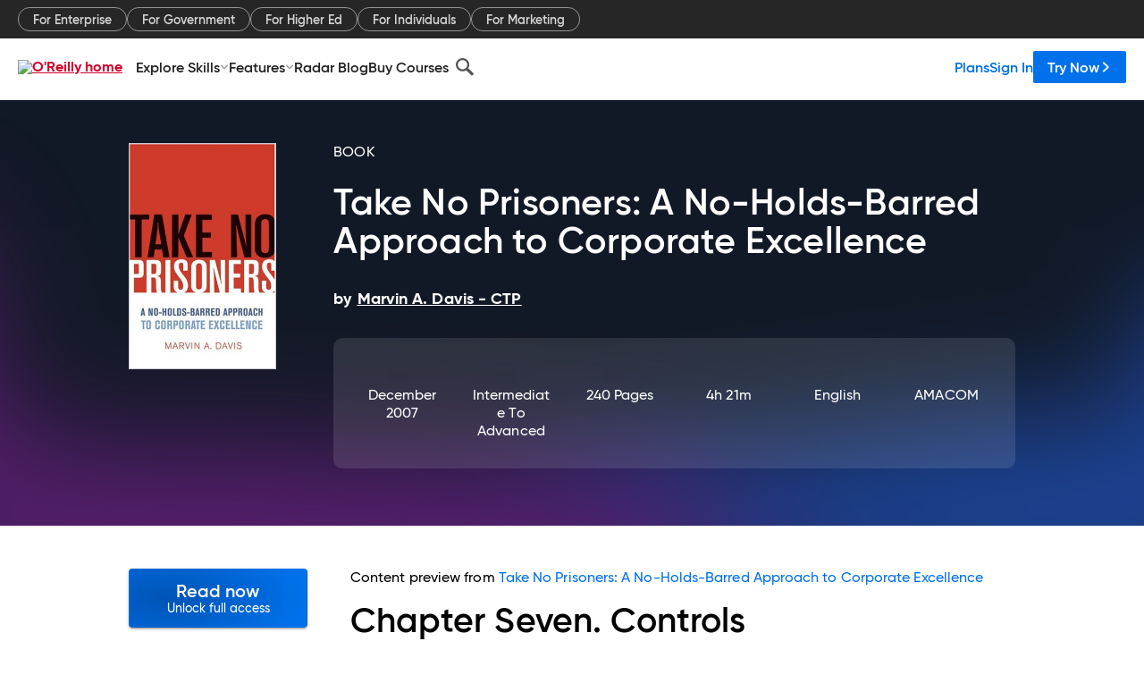

--- FILE ---
content_type: text/html; charset=utf-8
request_url: https://www.oreilly.com/library/view/take-no-prisoners/9780814480601/ch08.html
body_size: 41002
content:
<!DOCTYPE html>
<html lang="en"><head><meta charSet="utf-8"/><meta name="viewport" content="width=device-width, initial-scale=1"/><link rel="preload" as="image" href="https://cdn.oreillystatic.com/images/sitewide-headers/oreilly_logo_mark_red.svg"/><link rel="preload" as="image" href="https://cdn.oreillystatic.com/oreilly/images/app-store-logo.png"/><link rel="preload" as="image" href="https://cdn.oreillystatic.com/oreilly/images/google-play-logo.png"/><link rel="preload" as="image" href="https://cdn.oreillystatic.com/oreilly/images/roku-tv-logo.png"/><link rel="preload" as="image" href="https://cdn.oreillystatic.com/oreilly/images/amazon-appstore-logo.png"/><meta name="theme-color" content="#B9002D"/><link rel="preconnect" href="https://cdn.oreillystatic.com" crossorigin=""/><link rel="preload" href="https://cdn.oreillystatic.com/fonts/Gilroy/Family/gilroy-bold.woff2" as="font" type="font/woff2" crossorigin="anonymous"/><link rel="preload" href="https://cdn.oreillystatic.com/fonts/Gilroy/Family/gilroy-regular.woff2" as="font" type="font/woff2" crossorigin="anonymous"/><link rel="preload" href="https://cdn.oreillystatic.com/fonts/Gilroy/Family/gilroy-medium.woff2" as="font" type="font/woff2" crossorigin="anonymous"/><link rel="preload" href="https://cdn.oreillystatic.com/fonts/Gilroy/Family/gilroy-semibold.woff2" as="font" type="font/woff2" crossorigin="anonymous"/><link rel="preload" href="https://cdn.oreillystatic.com/fonts/GuardianText/GuardianTextSans-Medium-Web.woff2" as="font" type="font/woff2" crossorigin="anonymous"/><link rel="preload" href="https://cdn.oreillystatic.com/fonts/GuardianText/GuardianTextSans-Regular-Web.woff2" as="font" type="font/woff2" crossorigin="anonymous"/><link rel="shortcut icon" href="//www.oreilly.com/favicon.ico"/><meta name="robots" content="index, follow"/><meta name="author" content="Marvin A. Davis - CTP"/><meta name="publisher" content="AMACOM"/><meta property="og:title" content="Take No Prisoners: A No-Holds-Barred Approach to Corporate Excellence"/><meta property="og:url" content="https://www.oreilly.com/library/view/take-no-prisoners/9780814480601/ch08.html"/><meta property="og:site_name" content="O’Reilly Online Learning"/><meta property="og:type" content="book"/><meta property="og:image" content="https://www.oreilly.com/library/cover/9780814480601/1200w630h/"/><meta property="og:image:secure_url" content="https://www.oreilly.com/library/cover/9780814480601/1200w630h/"/><meta property="og:image:width" content="1200"/><meta property="og:image:height" content="630"/><meta name="twitter:card" content="summary_large_image"/><meta name="twitter:image" content="https://www.oreilly.com/library/cover/9780814480601/1200w630h/"/><meta name="twitter:site" content="@OReillyMedia"/><meta name="twitter:title" content="Take No Prisoners: A No-Holds-Barred Approach to Corporate Excellence"/><meta property="og:book:isbn" content="9780814480601"/><meta property="og:book:author" content="Marvin A. Davis - CTP"/><title>Seven. Controls - Take No Prisoners: A No-Holds-Barred Approach to Corporate Excellence [Book]</title><meta property="og:description" content="Chapter&amp;nbsp;Seven.&amp;nbsp;ControlsIt is said that in the very earliest of airplanes, the pilot often became disoriented in adverse weather and had to rely on the pressure on his rear... - Selection from Take No Prisoners: A No-Holds-Barred Approach to Corporate Excellence [Book]"/><meta name="description" content="Chapter&amp;nbsp;Seven.&amp;nbsp;ControlsIt is said that in the very earliest of airplanes, the pilot often became disoriented in adverse weather and had to rely on the pressure on his rear... - Selection from Take No Prisoners: A No-Holds-Barred Approach to Corporate Excellence [Book]"/><link rel="stylesheet" href="/library/view/dist/client-render.EC6TFHVT.css"/><script>
        (function(h,o,u,n,d) {
          h=h[d]=h[d]||{q:[],onReady:function(c){h.q.push(c)}}
          d=o.createElement(u);d.async=1;d.src=n
          n=o.getElementsByTagName(u)[0];n.parentNode.insertBefore(d,n)
        })(window,document,'script','https://www.datadoghq-browser-agent.com/us1/v5/datadog-rum.js','DD_RUM')
        window.DD_RUM.onReady(function() {
          window.DD_RUM.init({
            clientToken: 'pubeafb4991c8bdcd260cd154294ece7a74',
            applicationId: '9f3d6547-b090-49ef-8a36-89b64f3ee2c5',
            site: 'datadoghq.com',
            service: 'preview_content_viewer-browser',
            env: 'production',
            sessionSampleRate: Number('' || 10),
            sessionReplaySampleRate: Number('' || 10),
            trackUserInteractions: Boolean('' || false),
            trackResources: true,
            trackLongTasks: true,
            defaultPrivacyLevel: 'mask'
          });
        })
      </script><script type="text/javascript">
                  htmlContext = {"basePath":"/library/view","enableMswIntegration":false,"env":{"DATADOG_RUM_APPLICATION_ID":"9f3d6547-b090-49ef-8a36-89b64f3ee2c5","DATADOG_RUM_CLIENT_TOKEN":"pubeafb4991c8bdcd260cd154294ece7a74","ENABLE_BROWSER_LOGGER":"true","ENV":"production","GOOGLE_TAG_MANAGER_ACCOUNT":"GTM-5P4V6Z","LOG_LEVEL":"error"},"frameworkAssets":[],"isDev":false,"manifest":{"observers.js":"observers-6WXBYRSY.js","esm.js":"esm-ZEVP4DAS.js","index.esm.js":"index.esm-G7LAABY4.js","client-render.js":"client-render.TUGL7SXG.js","chunk.js":"chunk-DGJUBN33.js","-ZLS5SCVW.js":"WDYDFRGG-ZLS5SCVW.js","-UHF522OE.js":"2SSKDMRQ-UHF522OE.js","worker.js":"worker-C5J6PNIN.js","rrweb-plugin-console-record.js":"rrweb-plugin-console-record-T6AGXEHB.js","rrweb-record.js":"rrweb-record-EYD7VC6T.js","client-render.css":"client-render.EC6TFHVT.css"},"preloadedAssets":[{"href":"https://cdn.oreillystatic.com/fonts/Gilroy/Family/gilroy-bold.woff2","as":"font","type":"font/woff2","crossOrigin":"anonymous"},{"href":"https://cdn.oreillystatic.com/fonts/Gilroy/Family/gilroy-regular.woff2","as":"font","type":"font/woff2","crossOrigin":"anonymous"},{"href":"https://cdn.oreillystatic.com/fonts/Gilroy/Family/gilroy-medium.woff2","as":"font","type":"font/woff2","crossOrigin":"anonymous"},{"href":"https://cdn.oreillystatic.com/fonts/Gilroy/Family/gilroy-semibold.woff2","as":"font","type":"font/woff2","crossOrigin":"anonymous"},{"href":"https://cdn.oreillystatic.com/fonts/GuardianText/GuardianTextSans-Medium-Web.woff2","as":"font","type":"font/woff2","crossOrigin":"anonymous"},{"href":"https://cdn.oreillystatic.com/fonts/GuardianText/GuardianTextSans-Regular-Web.woff2","as":"font","type":"font/woff2","crossOrigin":"anonymous"}],"name":"preview_content_viewer"};
                  initialStoreData = {"aiChat":{"isOpen":false,"data":{}},"environment":{"origin":"https://internal-ingress.platform.gcp.oreilly.com","env":"production","nodeEnv":"production","logLevel":"error","learningOrigin":"https://learning.oreilly.com","ingressedPaths":["/library/view","/videos"],"apiPath":"/api/web/library/view","basePath":"/library/view","publicPath":"/library/view/dist/","routerBasePath":"/"},"jwt":{"_loadingState":"FAILURE","_error":"No jwt on request."},"ldFeatureFlags":{"_loadingState":"FAILURE","_error":{}},"navigationAndAnnouncements":{"announcements":[],"links":{"header":[{"name":"Enterprise","link":"/enterprise/","icon":"","classname":"","description":"","isExternal":false,"groups":["header"],"syntheticsId":"","children":[]},{"name":"Pricing","link":"/pricing/","icon":"","classname":"","description":"","isExternal":false,"groups":["header"],"syntheticsId":"","children":[]}],"footer":[{"name":"About O’Reilly","link":"/about/","icon":"","classname":"","description":"","isExternal":false,"groups":["footer"],"syntheticsId":"","children":[]},{"name":"Teach/write/train","link":"/work-with-us.html","icon":"","classname":"","description":"","isExternal":false,"groups":["footer"],"syntheticsId":"","children":[]},{"name":"Careers","link":"/careers/","icon":"","classname":"","description":"","isExternal":false,"groups":["footer"],"syntheticsId":"","children":[]},{"name":"Community partners","link":"/partner/signup.csp","icon":"","classname":"","description":"","isExternal":false,"groups":["footer"],"syntheticsId":"","children":[]},{"name":"Affiliate program","link":"/affiliates/","icon":"","classname":"","description":"","isExternal":false,"groups":["footer"],"syntheticsId":"","children":[]},{"name":"Diversity","link":"/diversity/","icon":"","classname":"","description":"","isExternal":false,"groups":["footer"],"syntheticsId":"","children":[]},{"name":"Support","link":"https://www.oreilly.com/online-learning/support/","icon":"","classname":"","description":"","isExternal":false,"groups":["footer"],"syntheticsId":"","children":[]},{"name":"Contact us","link":"/about/contact.html","icon":"","classname":"","description":"","isExternal":false,"groups":["footer"],"syntheticsId":"","children":[]},{"name":"Newsletters","link":"https://www.oreilly.com/emails/newsletters/","icon":"","classname":"","description":"","isExternal":false,"groups":["footer"],"syntheticsId":"","children":[]}],"marketing-header":[{"name":"For Enterprise","link":"https://www.oreilly.com/online-learning/teams.html","icon":"","classname":"","description":"","isExternal":false,"groups":["marketing-header"],"syntheticsId":"","children":[]},{"name":"For Government","link":"https://www.oreilly.com/online-learning/government.html","icon":"","classname":"","description":"","isExternal":false,"groups":["marketing-header"],"syntheticsId":"","children":[]},{"name":"For Higher Ed","link":"https://www.oreilly.com/online-learning/academic.html","icon":"","classname":"","description":"","isExternal":false,"groups":["marketing-header"],"syntheticsId":"","children":[]},{"name":"For Individuals","link":"https://www.oreilly.com/online-learning/individuals.html","icon":"","classname":"","description":"","isExternal":false,"groups":["marketing-header"],"syntheticsId":"","children":[]},{"name":"For Marketing","link":"https://www.oreilly.com/content-marketing-solutions.html","icon":"","classname":"","description":"","isExternal":false,"groups":["marketing-header"],"syntheticsId":"","children":[]}],"fineprint":[{"name":"Terms of Service","link":"https://www.oreilly.com/terms/","icon":"","classname":"","description":"","isExternal":false,"groups":["fineprint"],"syntheticsId":"","children":[]},{"name":"Privacy Policy","link":"/privacy","icon":"","classname":"","description":"","isExternal":false,"groups":["fineprint"],"syntheticsId":"","children":[]},{"name":"Editorial Independence","link":"/about/editorial_independence.html","icon":"","classname":"","description":"","isExternal":false,"groups":["fineprint"],"syntheticsId":"","children":[]},{"name":"Modern Slavery Act Statement","link":"https://www.oreilly.com/modern-slavery-act-transparency-statement.html","icon":"","classname":"","description":"","isExternal":false,"groups":["fineprint"],"syntheticsId":"","children":[]}],"anon-header":[{"name":"Explore Skills","link":"#","icon":"","classname":"","description":"","isExternal":false,"groups":["anon-header","topbar-left"],"syntheticsId":"","children":[{"name":"Cloud Computing","link":"/search/skills/cloud-computing/","icon":"","classname":"","description":"","isExternal":false,"groups":["topbar-left"],"syntheticsId":"","children":[{"name":"Microsoft Azure","link":"/search/skills/microsoft-azure/","icon":"","classname":"","syntheticsId":""},{"name":"Amazon Web Services (AWS)","link":"/search/skills/amazon-web-services-aws/","icon":"","classname":"","syntheticsId":""},{"name":"Google Cloud","link":"/search/skills/google-cloud/","icon":"","classname":"","syntheticsId":""},{"name":"Cloud Migration","link":"/search/skills/cloud-migration/","icon":"","classname":"","syntheticsId":""},{"name":"Cloud Deployment","link":"/search/skills/cloud-deployment/","icon":"","classname":"","syntheticsId":""},{"name":"Cloud Platforms","link":"/search/skills/cloud-platforms/","icon":"","classname":"","syntheticsId":""}]},{"name":"Data Engineering","link":"/search/skills/data-engineering/","icon":"","classname":"","description":"","isExternal":false,"groups":["topbar-left"],"syntheticsId":"","children":[{"name":"Data Warehouse","link":"/search/skills/data-warehouse/","icon":"","classname":"","syntheticsId":""},{"name":"SQL","link":"/search/skills/sql/","icon":"","classname":"","syntheticsId":""},{"name":"Apache Spark","link":"/search/skills/apache-spark/","icon":"","classname":"","syntheticsId":""},{"name":"Microsoft SQL Server","link":"/search/skills/microsoft-sql-server/","icon":"","classname":"","syntheticsId":""},{"name":"MySQL","link":"/search/skills/mysql/","icon":"","classname":"","syntheticsId":""},{"name":"Kafka","link":"/search/skills/kafka/","icon":"","classname":"","syntheticsId":""},{"name":"Data Lake","link":"/search/skills/data-lake/","icon":"","classname":"","syntheticsId":""},{"name":"Streaming & Messaging","link":"/search/skills/streaming-messaging/","icon":"","classname":"","syntheticsId":""},{"name":"NoSQL Databases","link":"/search/skills/nosql-databases/","icon":"","classname":"","syntheticsId":""},{"name":"Relational Databases","link":"/search/skills/relational-databases/","icon":"","classname":"","syntheticsId":""}]},{"name":"Data Science","link":"/search/skills/data-science/","icon":"","classname":"","description":"","isExternal":false,"groups":["topbar-left"],"syntheticsId":"","children":[{"name":"Pandas","link":"/search/topics/pandas/","icon":"","classname":"","syntheticsId":""},{"name":"R","link":"/search/topics/r/","icon":"","classname":"","syntheticsId":""},{"name":"MATLAB","link":"/search/topics/matlab/","icon":"","classname":"","syntheticsId":""},{"name":"SAS","link":"/search/topics/sas/","icon":"","classname":"","syntheticsId":""},{"name":"D3","link":"/search/topics/d3/","icon":"","classname":"","syntheticsId":""},{"name":"Power BI","link":"/search/topics/power-bi/","icon":"","classname":"","syntheticsId":""},{"name":"Tableau","link":"/search/topics/tableau/","icon":"","classname":"","syntheticsId":""},{"name":"Statistics","link":"/search/topics/statistics/","icon":"","classname":"","syntheticsId":""},{"name":"Exploratory Data Analysis","link":"/search/topics/exploratory-data-analysis/","icon":"","classname":"","syntheticsId":""},{"name":"Data Visualization","link":"/search/topics/data-visualization/","icon":"","classname":"","syntheticsId":""}]},{"name":"AI & ML","link":"/search/skills/ai-ml/","icon":"","classname":"","description":"","isExternal":false,"groups":["topbar-left"],"syntheticsId":"","children":[{"name":"Generative AI","link":"/search/skills/generative-ai/","icon":"","classname":"","syntheticsId":""},{"name":"Machine Learning","link":"/search/skills/machine-learning/","icon":"","classname":"","syntheticsId":""},{"name":"Artificial Intelligence (AI)","link":"/search/skills/artificial-intelligence-ai/","icon":"","classname":"","syntheticsId":""},{"name":"Deep Learning","link":"/search/skills/deep-learning/","icon":"","classname":"","syntheticsId":""},{"name":"Reinforcement Learning","link":"/search/skills/reinforcement-learning/","icon":"","classname":"","syntheticsId":""},{"name":"Natural Language Processing","link":"/search/skills/natural-language-processing/","icon":"","classname":"","syntheticsId":""},{"name":"TensorFlow","link":"/search/skills/tensorflow/","icon":"","classname":"","syntheticsId":""},{"name":"Scikit-Learn","link":"/search/skills/scikit-learn/","icon":"","classname":"","syntheticsId":""},{"name":"Hyperparameter Tuning","link":"/search/skills/hyperparameter-tuning/","icon":"","classname":"","syntheticsId":""},{"name":"MLOps","link":"/search/skills/mlops/","icon":"","classname":"","syntheticsId":""}]},{"name":"Programming Languages","link":"/search/skills/programming-languages/","icon":"","classname":"","description":"","isExternal":false,"groups":["topbar-left"],"syntheticsId":"","children":[{"name":"Java","link":"/search/skills/java/","icon":"","classname":"","syntheticsId":""},{"name":"JavaScript","link":"/search/skills/javascript/","icon":"","classname":"","syntheticsId":""},{"name":"Spring","link":"/search/skills/spring/","icon":"","classname":"","syntheticsId":""},{"name":"Python","link":"/search/skills/python/","icon":"","classname":"","syntheticsId":""},{"name":"Go","link":"/search/skills/go/","icon":"","classname":"","syntheticsId":""},{"name":"C#","link":"/search/skills/c-sharp/","icon":"","classname":"","syntheticsId":""},{"name":"C++","link":"/search/skills/c-plus-plus/","icon":"","classname":"","syntheticsId":""},{"name":"C","link":"/search/skills/c/","icon":"","classname":"","syntheticsId":""},{"name":"Swift","link":"/search/skills/swift/","icon":"","classname":"","syntheticsId":""},{"name":"Rust","link":"/search/skills/rust/","icon":"","classname":"","syntheticsId":""},{"name":"Functional Programming","link":"/search/skills/functional-programming/","icon":"","classname":"","syntheticsId":""}]},{"name":"Software Architecture","link":"/search/skills/software-architecture/","icon":"","classname":"","description":"","isExternal":false,"groups":["topbar-left"],"syntheticsId":"","children":[{"name":"Object-Oriented","link":"/search/skills/object-oriented-architecture/","icon":"","classname":"","syntheticsId":""},{"name":"Distributed Systems","link":"/search/skills/distributed-systems/","icon":"","classname":"","syntheticsId":""},{"name":"Domain-Driven Design","link":"/search/skills/domain-driven-design/","icon":"","classname":"","syntheticsId":""},{"name":"Architectural Patterns","link":"/search/skills/architectural-patterns/","icon":"","classname":"","syntheticsId":""}]},{"name":"IT/Ops","link":"/search/skills/it-operations/","icon":"","classname":"","description":"","isExternal":false,"groups":["topbar-left"],"syntheticsId":"","children":[{"name":"Kubernetes","link":"/search/topics/kubernetes/","icon":"","classname":"","syntheticsId":""},{"name":"Docker","link":"/search/topics/docker/","icon":"","classname":"","syntheticsId":""},{"name":"GitHub","link":"/search/topics/github/","icon":"","classname":"","syntheticsId":""},{"name":"Terraform","link":"/search/topics/terraform/","icon":"","classname":"","syntheticsId":""},{"name":"Continuous Delivery","link":"/search/topics/continuous-delivery/","icon":"","classname":"","syntheticsId":""},{"name":"Continuous Integration","link":"/search/topics/continuous-integration/","icon":"","classname":"","syntheticsId":""},{"name":"Database Administration","link":"/search/topics/database-administration/","icon":"","classname":"","syntheticsId":""},{"name":"Computer Networking","link":"/search/topics/computer-networking/","icon":"","classname":"","syntheticsId":""},{"name":"Operating Systems","link":"/search/topics/operating-systems/","icon":"","classname":"","syntheticsId":""},{"name":"IT Certifications","link":"/search/topics/it-certifications/","icon":"","classname":"","syntheticsId":""}]},{"name":"Security","link":"/search/skills/security/","icon":"","classname":"","description":"","isExternal":false,"groups":["topbar-left"],"syntheticsId":"","children":[{"name":"Network Security","link":"/search/skills/network-security/","icon":"","classname":"","syntheticsId":""},{"name":"Application Security","link":"/search/skills/application-security/","icon":"","classname":"","syntheticsId":""},{"name":"Incident Response","link":"/search/skills/incident-response/","icon":"","classname":"","syntheticsId":""},{"name":"Zero Trust Model","link":"/search/skills/zero-trust-model/","icon":"","classname":"","syntheticsId":""},{"name":"Disaster Recovery","link":"/search/skills/disaster-recovery/","icon":"","classname":"","syntheticsId":""},{"name":"Penetration Testing / Ethical Hacking","link":"/search/skills/penetration-testing-ethical-hacking/","icon":"","classname":"","syntheticsId":""},{"name":"Governance","link":"/search/skills/governance/","icon":"","classname":"","syntheticsId":""},{"name":"Malware","link":"/search/skills/malware/","icon":"","classname":"","syntheticsId":""},{"name":"Security Architecture","link":"/search/skills/security-architecture/","icon":"","classname":"","syntheticsId":""},{"name":"Security Engineering","link":"/search/skills/security-engineering/","icon":"","classname":"","syntheticsId":""},{"name":"Security Certifications","link":"/search/skills/security-certifications/","icon":"","classname":"","syntheticsId":""}]},{"name":"Design","link":"/search/skills/design/","icon":"","classname":"","description":"","isExternal":false,"groups":["topbar-left"],"syntheticsId":"","children":[{"name":"Web Design","link":"/search/skills/web-design/","icon":"","classname":"","syntheticsId":""},{"name":"Graphic Design","link":"/search/skills/graphic-design/","icon":"","classname":"","syntheticsId":""},{"name":"Interaction Design","link":"/search/skills/interaction-design/","icon":"","classname":"","syntheticsId":""},{"name":"Film & Video","link":"/search/skills/film-video/","icon":"","classname":"","syntheticsId":""},{"name":"User Experience (UX)","link":"/search/skills/user-experience-ux/","icon":"","classname":"","syntheticsId":""},{"name":"Design Process","link":"/search/skills/design-process/","icon":"","classname":"","syntheticsId":""},{"name":"Design Tools","link":"/search/skills/design-tools/","icon":"","classname":"","syntheticsId":""}]},{"name":"Business","link":"/search/skills/business/","icon":"","classname":"","description":"","isExternal":false,"groups":["topbar-left"],"syntheticsId":"","children":[{"name":"Agile","link":"/search/skills/agile/","icon":"","classname":"","syntheticsId":""},{"name":"Project Management","link":"/search/skills/project-management/","icon":"","classname":"","syntheticsId":""},{"name":"Product Management","link":"/search/skills/product-management/","icon":"","classname":"","syntheticsId":""},{"name":"Marketing","link":"/search/skills/marketing/","icon":"","classname":"","syntheticsId":""},{"name":"Human Resources","link":"/search/skills/human-resources/","icon":"","classname":"","syntheticsId":""},{"name":"Finance","link":"/search/skills/finance/","icon":"","classname":"","syntheticsId":""},{"name":"Team Management","link":"/search/skills/team-management/","icon":"","classname":"","syntheticsId":""},{"name":"Business Strategy","link":"/search/skills/business-strategy/","icon":"","classname":"","syntheticsId":""},{"name":"Digital Transformation","link":"/search/skills/digital-transformation/","icon":"","classname":"","syntheticsId":""},{"name":"Organizational Leadership","link":"/search/skills/organizational-leadership/","icon":"","classname":"","syntheticsId":""}]},{"name":"Soft Skills","link":"/search/skills/soft-skills/","icon":"","classname":"","description":"","isExternal":false,"groups":["topbar-left"],"syntheticsId":"","children":[{"name":"Professional Communication","link":"/search/skills/professional-communication/","icon":"","classname":"","syntheticsId":""},{"name":"Emotional Intelligence","link":"/search/skills/emotional-intelligence/","icon":"","classname":"","syntheticsId":""},{"name":"Presentation Skills","link":"/search/skills/presentation-skills/","icon":"","classname":"","syntheticsId":""},{"name":"Innovation","link":"/search/skills/innovation/","icon":"","classname":"","syntheticsId":""},{"name":"Critical Thinking","link":"/search/skills/critical-thinking/","icon":"","classname":"","syntheticsId":""},{"name":"Public Speaking","link":"/search/skills/public-speaking/","icon":"","classname":"","syntheticsId":""},{"name":"Collaboration","link":"/search/skills/collaboration/","icon":"","classname":"","syntheticsId":""},{"name":"Personal Productivity","link":"/search/skills/personal-productivity/","icon":"","classname":"","syntheticsId":""},{"name":"Confidence / Motivation","link":"/search/skills/confidence-motivation/","icon":"","classname":"","syntheticsId":""}]}]},{"name":"Features","link":"/online-learning/features.html","icon":"","classname":"","description":"","isExternal":false,"groups":["anon-header"],"syntheticsId":"","children":[{"name":"All features","link":"/online-learning/features.html","icon":"","classname":"","description":"","isExternal":false,"groups":["anon-header"],"syntheticsId":"","children":[]},{"name":"Verifiable skills","link":"/online-learning/verifiable-skills.html","icon":"","classname":"","description":"","isExternal":false,"groups":["anon-header"],"syntheticsId":"","children":[]},{"name":"AI Academy","link":"/online-learning/ai-academy.html","icon":"","classname":"","description":"","isExternal":false,"groups":["anon-header"],"syntheticsId":"","children":[]},{"name":"Courses","link":"/online-learning/courses.html","icon":"","classname":"","description":"","isExternal":false,"groups":["anon-header"],"syntheticsId":"","children":[]},{"name":"Certifications","link":"/online-learning/feature-certification.html","icon":"","classname":"","description":"","isExternal":false,"groups":["anon-header"],"syntheticsId":"","children":[]},{"name":"Interactive learning","link":"/online-learning/intro-interactive-learning.html","icon":"","classname":"","description":"","isExternal":false,"groups":["anon-header"],"syntheticsId":"","children":[]},{"name":"Live events","link":"/online-learning/live-events.html","icon":"","classname":"","description":"","isExternal":false,"groups":["anon-header"],"syntheticsId":"","children":[]},{"name":"Superstreams","link":"/products/superstreams.html","icon":"","classname":"","description":"","isExternal":false,"groups":["anon-header"],"syntheticsId":"","children":[]},{"name":"Answers","link":"/online-learning/feature-answers.html","icon":"","classname":"","description":"","isExternal":false,"groups":["anon-header"],"syntheticsId":"","children":[]},{"name":"Insights reporting","link":"/online-learning/insights-dashboard.html","icon":"","classname":"","description":"","isExternal":false,"groups":["anon-header"],"syntheticsId":"","children":[]}]},{"name":"Radar Blog","link":"/radar/","icon":"","classname":"","description":"","isExternal":false,"groups":["anon-header"],"syntheticsId":"","children":[]},{"name":"Buy Courses","link":"/live/","icon":"","classname":"","description":"","isExternal":false,"groups":["anon-header"],"syntheticsId":"","children":[]}],"topbar-left":[{"name":"Explore Skills","link":"#","icon":"","classname":"","description":"","isExternal":false,"groups":["anon-header","topbar-left"],"syntheticsId":"","children":[{"name":"Cloud Computing","link":"/search/skills/cloud-computing/","icon":"","classname":"","description":"","isExternal":false,"groups":["topbar-left"],"syntheticsId":"","children":[{"name":"Microsoft Azure","link":"/search/skills/microsoft-azure/","icon":"","classname":"","syntheticsId":""},{"name":"Amazon Web Services (AWS)","link":"/search/skills/amazon-web-services-aws/","icon":"","classname":"","syntheticsId":""},{"name":"Google Cloud","link":"/search/skills/google-cloud/","icon":"","classname":"","syntheticsId":""},{"name":"Cloud Migration","link":"/search/skills/cloud-migration/","icon":"","classname":"","syntheticsId":""},{"name":"Cloud Deployment","link":"/search/skills/cloud-deployment/","icon":"","classname":"","syntheticsId":""},{"name":"Cloud Platforms","link":"/search/skills/cloud-platforms/","icon":"","classname":"","syntheticsId":""}]},{"name":"Data Engineering","link":"/search/skills/data-engineering/","icon":"","classname":"","description":"","isExternal":false,"groups":["topbar-left"],"syntheticsId":"","children":[{"name":"Data Warehouse","link":"/search/skills/data-warehouse/","icon":"","classname":"","syntheticsId":""},{"name":"SQL","link":"/search/skills/sql/","icon":"","classname":"","syntheticsId":""},{"name":"Apache Spark","link":"/search/skills/apache-spark/","icon":"","classname":"","syntheticsId":""},{"name":"Microsoft SQL Server","link":"/search/skills/microsoft-sql-server/","icon":"","classname":"","syntheticsId":""},{"name":"MySQL","link":"/search/skills/mysql/","icon":"","classname":"","syntheticsId":""},{"name":"Kafka","link":"/search/skills/kafka/","icon":"","classname":"","syntheticsId":""},{"name":"Data Lake","link":"/search/skills/data-lake/","icon":"","classname":"","syntheticsId":""},{"name":"Streaming & Messaging","link":"/search/skills/streaming-messaging/","icon":"","classname":"","syntheticsId":""},{"name":"NoSQL Databases","link":"/search/skills/nosql-databases/","icon":"","classname":"","syntheticsId":""},{"name":"Relational Databases","link":"/search/skills/relational-databases/","icon":"","classname":"","syntheticsId":""}]},{"name":"Data Science","link":"/search/skills/data-science/","icon":"","classname":"","description":"","isExternal":false,"groups":["topbar-left"],"syntheticsId":"","children":[{"name":"Pandas","link":"/search/topics/pandas/","icon":"","classname":"","syntheticsId":""},{"name":"R","link":"/search/topics/r/","icon":"","classname":"","syntheticsId":""},{"name":"MATLAB","link":"/search/topics/matlab/","icon":"","classname":"","syntheticsId":""},{"name":"SAS","link":"/search/topics/sas/","icon":"","classname":"","syntheticsId":""},{"name":"D3","link":"/search/topics/d3/","icon":"","classname":"","syntheticsId":""},{"name":"Power BI","link":"/search/topics/power-bi/","icon":"","classname":"","syntheticsId":""},{"name":"Tableau","link":"/search/topics/tableau/","icon":"","classname":"","syntheticsId":""},{"name":"Statistics","link":"/search/topics/statistics/","icon":"","classname":"","syntheticsId":""},{"name":"Exploratory Data Analysis","link":"/search/topics/exploratory-data-analysis/","icon":"","classname":"","syntheticsId":""},{"name":"Data Visualization","link":"/search/topics/data-visualization/","icon":"","classname":"","syntheticsId":""}]},{"name":"AI & ML","link":"/search/skills/ai-ml/","icon":"","classname":"","description":"","isExternal":false,"groups":["topbar-left"],"syntheticsId":"","children":[{"name":"Generative AI","link":"/search/skills/generative-ai/","icon":"","classname":"","syntheticsId":""},{"name":"Machine Learning","link":"/search/skills/machine-learning/","icon":"","classname":"","syntheticsId":""},{"name":"Artificial Intelligence (AI)","link":"/search/skills/artificial-intelligence-ai/","icon":"","classname":"","syntheticsId":""},{"name":"Deep Learning","link":"/search/skills/deep-learning/","icon":"","classname":"","syntheticsId":""},{"name":"Reinforcement Learning","link":"/search/skills/reinforcement-learning/","icon":"","classname":"","syntheticsId":""},{"name":"Natural Language Processing","link":"/search/skills/natural-language-processing/","icon":"","classname":"","syntheticsId":""},{"name":"TensorFlow","link":"/search/skills/tensorflow/","icon":"","classname":"","syntheticsId":""},{"name":"Scikit-Learn","link":"/search/skills/scikit-learn/","icon":"","classname":"","syntheticsId":""},{"name":"Hyperparameter Tuning","link":"/search/skills/hyperparameter-tuning/","icon":"","classname":"","syntheticsId":""},{"name":"MLOps","link":"/search/skills/mlops/","icon":"","classname":"","syntheticsId":""}]},{"name":"Programming Languages","link":"/search/skills/programming-languages/","icon":"","classname":"","description":"","isExternal":false,"groups":["topbar-left"],"syntheticsId":"","children":[{"name":"Java","link":"/search/skills/java/","icon":"","classname":"","syntheticsId":""},{"name":"JavaScript","link":"/search/skills/javascript/","icon":"","classname":"","syntheticsId":""},{"name":"Spring","link":"/search/skills/spring/","icon":"","classname":"","syntheticsId":""},{"name":"Python","link":"/search/skills/python/","icon":"","classname":"","syntheticsId":""},{"name":"Go","link":"/search/skills/go/","icon":"","classname":"","syntheticsId":""},{"name":"C#","link":"/search/skills/c-sharp/","icon":"","classname":"","syntheticsId":""},{"name":"C++","link":"/search/skills/c-plus-plus/","icon":"","classname":"","syntheticsId":""},{"name":"C","link":"/search/skills/c/","icon":"","classname":"","syntheticsId":""},{"name":"Swift","link":"/search/skills/swift/","icon":"","classname":"","syntheticsId":""},{"name":"Rust","link":"/search/skills/rust/","icon":"","classname":"","syntheticsId":""},{"name":"Functional Programming","link":"/search/skills/functional-programming/","icon":"","classname":"","syntheticsId":""}]},{"name":"Software Architecture","link":"/search/skills/software-architecture/","icon":"","classname":"","description":"","isExternal":false,"groups":["topbar-left"],"syntheticsId":"","children":[{"name":"Object-Oriented","link":"/search/skills/object-oriented-architecture/","icon":"","classname":"","syntheticsId":""},{"name":"Distributed Systems","link":"/search/skills/distributed-systems/","icon":"","classname":"","syntheticsId":""},{"name":"Domain-Driven Design","link":"/search/skills/domain-driven-design/","icon":"","classname":"","syntheticsId":""},{"name":"Architectural Patterns","link":"/search/skills/architectural-patterns/","icon":"","classname":"","syntheticsId":""}]},{"name":"IT/Ops","link":"/search/skills/it-operations/","icon":"","classname":"","description":"","isExternal":false,"groups":["topbar-left"],"syntheticsId":"","children":[{"name":"Kubernetes","link":"/search/topics/kubernetes/","icon":"","classname":"","syntheticsId":""},{"name":"Docker","link":"/search/topics/docker/","icon":"","classname":"","syntheticsId":""},{"name":"GitHub","link":"/search/topics/github/","icon":"","classname":"","syntheticsId":""},{"name":"Terraform","link":"/search/topics/terraform/","icon":"","classname":"","syntheticsId":""},{"name":"Continuous Delivery","link":"/search/topics/continuous-delivery/","icon":"","classname":"","syntheticsId":""},{"name":"Continuous Integration","link":"/search/topics/continuous-integration/","icon":"","classname":"","syntheticsId":""},{"name":"Database Administration","link":"/search/topics/database-administration/","icon":"","classname":"","syntheticsId":""},{"name":"Computer Networking","link":"/search/topics/computer-networking/","icon":"","classname":"","syntheticsId":""},{"name":"Operating Systems","link":"/search/topics/operating-systems/","icon":"","classname":"","syntheticsId":""},{"name":"IT Certifications","link":"/search/topics/it-certifications/","icon":"","classname":"","syntheticsId":""}]},{"name":"Security","link":"/search/skills/security/","icon":"","classname":"","description":"","isExternal":false,"groups":["topbar-left"],"syntheticsId":"","children":[{"name":"Network Security","link":"/search/skills/network-security/","icon":"","classname":"","syntheticsId":""},{"name":"Application Security","link":"/search/skills/application-security/","icon":"","classname":"","syntheticsId":""},{"name":"Incident Response","link":"/search/skills/incident-response/","icon":"","classname":"","syntheticsId":""},{"name":"Zero Trust Model","link":"/search/skills/zero-trust-model/","icon":"","classname":"","syntheticsId":""},{"name":"Disaster Recovery","link":"/search/skills/disaster-recovery/","icon":"","classname":"","syntheticsId":""},{"name":"Penetration Testing / Ethical Hacking","link":"/search/skills/penetration-testing-ethical-hacking/","icon":"","classname":"","syntheticsId":""},{"name":"Governance","link":"/search/skills/governance/","icon":"","classname":"","syntheticsId":""},{"name":"Malware","link":"/search/skills/malware/","icon":"","classname":"","syntheticsId":""},{"name":"Security Architecture","link":"/search/skills/security-architecture/","icon":"","classname":"","syntheticsId":""},{"name":"Security Engineering","link":"/search/skills/security-engineering/","icon":"","classname":"","syntheticsId":""},{"name":"Security Certifications","link":"/search/skills/security-certifications/","icon":"","classname":"","syntheticsId":""}]},{"name":"Design","link":"/search/skills/design/","icon":"","classname":"","description":"","isExternal":false,"groups":["topbar-left"],"syntheticsId":"","children":[{"name":"Web Design","link":"/search/skills/web-design/","icon":"","classname":"","syntheticsId":""},{"name":"Graphic Design","link":"/search/skills/graphic-design/","icon":"","classname":"","syntheticsId":""},{"name":"Interaction Design","link":"/search/skills/interaction-design/","icon":"","classname":"","syntheticsId":""},{"name":"Film & Video","link":"/search/skills/film-video/","icon":"","classname":"","syntheticsId":""},{"name":"User Experience (UX)","link":"/search/skills/user-experience-ux/","icon":"","classname":"","syntheticsId":""},{"name":"Design Process","link":"/search/skills/design-process/","icon":"","classname":"","syntheticsId":""},{"name":"Design Tools","link":"/search/skills/design-tools/","icon":"","classname":"","syntheticsId":""}]},{"name":"Business","link":"/search/skills/business/","icon":"","classname":"","description":"","isExternal":false,"groups":["topbar-left"],"syntheticsId":"","children":[{"name":"Agile","link":"/search/skills/agile/","icon":"","classname":"","syntheticsId":""},{"name":"Project Management","link":"/search/skills/project-management/","icon":"","classname":"","syntheticsId":""},{"name":"Product Management","link":"/search/skills/product-management/","icon":"","classname":"","syntheticsId":""},{"name":"Marketing","link":"/search/skills/marketing/","icon":"","classname":"","syntheticsId":""},{"name":"Human Resources","link":"/search/skills/human-resources/","icon":"","classname":"","syntheticsId":""},{"name":"Finance","link":"/search/skills/finance/","icon":"","classname":"","syntheticsId":""},{"name":"Team Management","link":"/search/skills/team-management/","icon":"","classname":"","syntheticsId":""},{"name":"Business Strategy","link":"/search/skills/business-strategy/","icon":"","classname":"","syntheticsId":""},{"name":"Digital Transformation","link":"/search/skills/digital-transformation/","icon":"","classname":"","syntheticsId":""},{"name":"Organizational Leadership","link":"/search/skills/organizational-leadership/","icon":"","classname":"","syntheticsId":""}]},{"name":"Soft Skills","link":"/search/skills/soft-skills/","icon":"","classname":"","description":"","isExternal":false,"groups":["topbar-left"],"syntheticsId":"","children":[{"name":"Professional Communication","link":"/search/skills/professional-communication/","icon":"","classname":"","syntheticsId":""},{"name":"Emotional Intelligence","link":"/search/skills/emotional-intelligence/","icon":"","classname":"","syntheticsId":""},{"name":"Presentation Skills","link":"/search/skills/presentation-skills/","icon":"","classname":"","syntheticsId":""},{"name":"Innovation","link":"/search/skills/innovation/","icon":"","classname":"","syntheticsId":""},{"name":"Critical Thinking","link":"/search/skills/critical-thinking/","icon":"","classname":"","syntheticsId":""},{"name":"Public Speaking","link":"/search/skills/public-speaking/","icon":"","classname":"","syntheticsId":""},{"name":"Collaboration","link":"/search/skills/collaboration/","icon":"","classname":"","syntheticsId":""},{"name":"Personal Productivity","link":"/search/skills/personal-productivity/","icon":"","classname":"","syntheticsId":""},{"name":"Confidence / Motivation","link":"/search/skills/confidence-motivation/","icon":"","classname":"","syntheticsId":""}]}]}],"anon-footer-left":[{"name":"About O'Reilly","link":"/about/","icon":"","classname":"","description":"","isExternal":false,"groups":["anon-footer-left"],"syntheticsId":"","children":[{"name":"Teach/Write/Train","link":"/work-with-us.html","icon":"","classname":"","description":"","isExternal":false,"groups":["anon-footer-left"],"syntheticsId":"","children":[]},{"name":"Careers","link":"/careers/","icon":"","classname":"","description":"","isExternal":false,"groups":["anon-footer-left"],"syntheticsId":"","children":[]},{"name":"O'Reilly News","link":"/press/","icon":"","classname":"","description":"","isExternal":false,"groups":["anon-footer-left"],"syntheticsId":"","children":[]},{"name":"Media Coverage","link":"/press/media-coverage.html","icon":"","classname":"","description":"","isExternal":false,"groups":["anon-footer-left"],"syntheticsId":"","children":[]},{"name":"Community Partners","link":"/partner/signup.csp","icon":"","classname":"","description":"","isExternal":false,"groups":["anon-footer-left"],"syntheticsId":"","children":[]},{"name":"Affiliate Program","link":"/affiliates/","icon":"","classname":"","description":"","isExternal":false,"groups":["anon-footer-left"],"syntheticsId":"","children":[]},{"name":"Submit an RFP","link":"/online-learning/rfp.html","icon":"","classname":"","description":"","isExternal":false,"groups":["anon-footer-left"],"syntheticsId":"","children":[]},{"name":"Diversity","link":"/diversity/","icon":"","classname":"","description":"","isExternal":false,"groups":["anon-footer-left"],"syntheticsId":"","children":[]},{"name":"Content Sponsorship","link":"/content-marketing-solutions.html","icon":"","classname":"","description":"","isExternal":false,"groups":["anon-footer-left"],"syntheticsId":"","children":[]}]}],"anon-footer-center":[{"name":"Support","link":"/online-learning/support/","icon":"","classname":"","description":"","isExternal":false,"groups":["anon-footer-center"],"syntheticsId":"","children":[{"name":"Contact Us","link":"/about/contact.html","icon":"","classname":"","description":"","isExternal":false,"groups":["anon-footer-center"],"syntheticsId":"","children":[]},{"name":"Newsletters","link":"/emails/newsletters/","icon":"","classname":"","description":"","isExternal":false,"groups":["anon-footer-center"],"syntheticsId":"","children":[]},{"name":"Privacy Policy","link":"/privacy.html","icon":"","classname":"","description":"","isExternal":false,"groups":["anon-footer-center"],"syntheticsId":"","children":[]},{"name":"AI Policy","link":"/about/oreilly-approach-to-generative-ai.html","icon":"","classname":"","description":"","isExternal":false,"groups":["anon-footer-center"],"syntheticsId":"","children":[]}]}],"anon-footer-right":[{"name":"International","link":"#","icon":"","classname":"","description":"","isExternal":false,"groups":["anon-footer-right"],"syntheticsId":"","children":[{"name":"Australia & New Zealand","link":"/online-learning/anz.html","icon":"","classname":"","description":"","isExternal":false,"groups":["anon-footer-right"],"syntheticsId":"","children":[]},{"name":"Japan","link":"https://www.oreilly.co.jp/index.shtml","icon":"","classname":"","description":"","isExternal":false,"groups":["anon-footer-right"],"syntheticsId":"","children":[]}]}],"social":[{"name":"LinkedIn","link":"https://www.linkedin.com/company/oreilly-media","icon":"linkedin","classname":"","description":"","isExternal":false,"groups":["social"],"syntheticsId":"","children":[]},{"name":"YouTube","link":"https://www.youtube.com/user/OreillyMedia","icon":"youtube","classname":"","description":"","isExternal":false,"groups":["social"],"syntheticsId":"","children":[]}]}},"playlistsCoreState":{"mostRecentPlaylistIds":[],"playlistActions":{"updatingSharing":false,"sharingErrors":{}},"playlists":{"error":"","fetching":true,"loaded":false,"playlists":[],"sharingEnabled":false},"playlistSSR":{"error":"","fetching":false,"loaded":false,"playlist":{}},"sharedPlaylist":{"error":"","fetching":false,"loaded":false,"playlist":{}}},"user":{"error":"User is not authenticated"},"userInfo":{"meta":{"error":"User is not authenticated"},"profile":{"error":null},"usageStatus":{"error":null}},"userProfile":{"error":{"message":"No encoded jwt."},"_loadingState":"FAILURE"},"appState":{"ourn":"urn:orm:book:9780814480601","title":"Take No Prisoners: A No-Holds-Barred Approach to Corporate Excellence"}};
                  __orm_public_path__ = window.initialStoreData?.environment?.publicPath;
                </script><script type="text/javascript">
      window.orm = window.orm || {};
      window.orm.redirect = function redirect(url) {
        window.location.assign(url);
      };
      window.orm.logger = console;
    </script><script type="text/javascript" src="https://www.datadoghq-browser-agent.com/us1/v5/datadog-logs.js"></script><script type="text/javascript">
        if (window.DD_LOGS) {
          window.DD_LOGS.init({
            clientToken: 'pub8399c9005ebe7454be1698e2aee94fba',
            site: 'datadoghq.com',
            env: 'production',
            service: 'preview_content_viewer-browser',
            sessionSampleRate: Number('' || 50),
          });
          window.DD_LOGS.logger.setLevel('error' || 'error');
          window.orm.logger = DD_LOGS.logger;
        }
      </script><script>
      // Disable analytics when hit from DD synthetics browser
      if (window._DATADOG_SYNTHETICS_BROWSER === undefined) {
        if (window.initialStoreData && window.initialStoreData.userInfo.meta
          && window.initialStoreData.userInfo.meta.user_identifier && window.initialStoreData.jwt) {
          var user = window.initialStoreData.userInfo.meta;
          var dataLayer = window.dataLayer || [];
          var jwtPerms = window.initialStoreData.jwt.perms;

          // Set user/session info
          dataLayer.push({ userIdentifier: user.user_identifier });
          dataLayer.push({ loggedIn: 'yes' });

          // Set account/org info
          if (!user.individual) {
            dataLayer.push({ orgID: user.primary_account });
          }

          // Set user hasPurchases boolean
          dataLayer.push({ hasPurchases: user.has_purchases.toString() });

          // Set account type
          if (user.individual) {
            if (user.subscription && user.subscription.active) {
              dataLayer.push({learningAccountType: 'individual'});
            } else if (user.is_trial) {
              dataLayer.push({learningAccountType: 'free trial'});
            }
            else if (user.has_purchases && jwtPerms?.prch?.includes('c')){
              dataLayer.push({learningAccountType: 'event purchaser'});
            }
          } else {
            if (user.academic_institution) {
              dataLayer.push({learningAccountType: 'academic'});
            } else {
              dataLayer.push({learningAccountType: 'enterprise'});
            }
          }

          // Set paid account
          if (user.subscription && user.subscription.active) {
            dataLayer.push({ learningPaidAccount: 'yes' });
          }
        }

        (function(w,d,s,l,i){w[l]=w[l]||[];w[l].push({'gtm.start':
          new Date().getTime(),event:'gtm.js'});var f=d.getElementsByTagName(s)[0],
          j=d.createElement(s),dl=l!='dataLayer'?'&l='+l:'';j.async=true;j.src=
          'https://www.googletagmanager.com/gtm.js?id='+i+dl;f.parentNode.insertBefore(j,f);
        })(window,document,'script','dataLayer', 'GTM-5P4V6Z');
      }
    </script><script type="module" src="/library/view/dist/client-render.TUGL7SXG.js" defer=""></script></head><body id="root"><noscript><iframe src="https://www.googletagmanager.com/ns.html?id=GTM-5P4V6Z" height="0" width="0" style="display:none;visibility:hidden"></iframe></noscript><!--$--><script>
        var _vwo_code=(function(){
        var account_id=291788,
        settings_tolerance=2000,
        library_tolerance=2500,
        use_existing_jquery=false,
        /* DO NOT EDIT BELOW THIS LINE */
        f=false,d=document;return{use_existing_jquery:function(){return use_existing_jquery;},library_tolerance:function(){return library_tolerance;},finish:function(){if(!f){f=true;var a=d.getElementById('_vis_opt_path_hides');if(a)a.parentNode.removeChild(a);}},finished:function(){return f;},load:function(a){var b=d.createElement('script');b.src=a;b.type='text/javascript';b.innerText;b.onerror=function(){_vwo_code.finish();};d.getElementsByTagName('head')[0].appendChild(b);},init:function(){settings_timer=setTimeout('_vwo_code.finish()',settings_tolerance);var a=d.createElement('style'),b='body{opacity:0 !important;filter:alpha(opacity=0) !important;background:none !important;}',h=d.getElementsByTagName('head')[0];a.setAttribute('id','_vis_opt_path_hides');a.setAttribute('type','text/css');if(a.styleSheet)a.styleSheet.cssText=b;else a.appendChild(d.createTextNode(b));h.appendChild(a);this.load('//dev.visualwebsiteoptimizer.com/j.php?a='+account_id+'&u='+encodeURIComponent(d.URL)+'&r='+Math.random());return settings_timer;}};}());_vwo_settings_timer=_vwo_code.init();
      </script><a href="#main" class="orm-global-skip-link">Skip to Content</a><header class="orm-global-site-header--default" id="orm-global-site-banner" role="banner" data-testid="site-header-public"><div id="site-header-public-content"><nav role="navigation" aria-label="Primary site navigation"><div id="marketing-menu-outer"><div id="marketing-menu-inner"><ul class="menu" id="marketing-menu-list" data-testid="marketing-menu"><li class="menu__item "><a class="menu-item__link menu-item__link--pill" href="https://www.oreilly.com/online-learning/teams.html">For Enterprise</a></li><li class="menu__item "><a class="menu-item__link menu-item__link--pill" href="https://www.oreilly.com/online-learning/government.html">For Government</a></li><li class="menu__item "><a class="menu-item__link menu-item__link--pill" href="https://www.oreilly.com/online-learning/academic.html">For Higher Ed</a></li><li class="menu__item "><a class="menu-item__link menu-item__link--pill" href="https://www.oreilly.com/online-learning/individuals.html">For Individuals</a></li><li class="menu__item "><a class="menu-item__link menu-item__link--pill" href="https://www.oreilly.com/content-marketing-solutions.html">For Marketing</a></li></ul></div></div><div id="primary-menu-section"><a href="https://www.oreilly.com" title="home page" aria-current="page" id="primary-menu-logo-link"><img id="primary-menu-logo" src="https://cdn.oreillystatic.com/images/sitewide-headers/oreilly_logo_mark_red.svg" alt="O&#x27;Reilly home"/></a><ul id="primary-menu" class="menu navigation-hidden"><li class="navigation-hidden" id="primary-menu-item-left"><ul class="menu" id="primary-menu-list-left"><li class="menu__item menu-item menu-item--level-0 mobileOnly " id="menu-item-for-enterprise-0"><a class="menu-item__link menu-item-link menu-item-link--level-0" href="https://www.oreilly.com/online-learning/teams.html" id="menu-item-link-for-enterprise-0">For Enterprise</a></li><li class="menu__item menu-item menu-item--level-0 mobileOnly " id="menu-item-for-government-1"><a class="menu-item__link menu-item-link menu-item-link--level-0" href="https://www.oreilly.com/online-learning/government.html" id="menu-item-link-for-government-1">For Government</a></li><li class="menu__item menu-item menu-item--level-0 mobileOnly " id="menu-item-for-higher-ed-2"><a class="menu-item__link menu-item-link menu-item-link--level-0" href="https://www.oreilly.com/online-learning/academic.html" id="menu-item-link-for-higher-ed-2">For Higher Ed</a></li><li class="menu__item menu-item menu-item--level-0 mobileOnly " id="menu-item-for-individuals-3"><a class="menu-item__link menu-item-link menu-item-link--level-0" href="https://www.oreilly.com/online-learning/individuals.html" id="menu-item-link-for-individuals-3">For Individuals</a></li><li class="menu__item menu-item menu-item--level-0 mobileOnly " id="menu-item-for-marketing-4"><a class="menu-item__link menu-item-link menu-item-link--level-0" href="https://www.oreilly.com/content-marketing-solutions.html" id="menu-item-link-for-marketing-4">For Marketing</a></li><li class="menu__item menu-item menu-item--level-0  " id="menu-item-explore-skills-0"><a class="menu-item__link menu-item-link menu-item-link--level-0" href="#" id="menu-item-link-explore-skills-0" aria-expanded="false" aria-haspopup="true">Explore Skills<svg class="header-icon" focusable="false" aria-hidden="true" viewBox="0 0 20 20" height="10px" width="10px" fill="#999"><path d="M3.28584 5C2.55348 5 2 5.61034 2 6.37045C2 6.75163 2.14716 7.07887 2.3696 7.32823L9.05948 14.5755L9.06355 14.5798C9.31508 14.8461 9.63852 15 10.0043 15C10.3442 15 10.6968 14.8585 10.9473 14.5681L17.6227 7.32738C17.8549 7.08041 18 6.74835 18 6.37045C18 5.61034 17.4465 5 16.7142 5C16.3633 5 16.044 5.14856 15.8102 5.38158L15.8026 5.38909L10.0041 11.666L4.20438 5.39664L4.2007 5.39275C3.96654 5.14484 3.63979 5 3.28584 5Z"></path></svg></a><ul class="submenu submenu--level-0" id="submenu-explore-skills-0"><li class="menu__item menu-item menu-item--level-1  " id="menu-item-cloud-computing-0"><a class="menu-item__link menu-item-link menu-item-link--level-1" href="/search/skills/cloud-computing/" id="menu-item-link-cloud-computing-0" aria-expanded="false" aria-haspopup="true">Cloud Computing<svg class="header-icon" aria-hidden="true" viewBox="0 0 20 20" height="10px" width="10px" fill="#ccc"><path d="M5.5 16.7142C5.5 17.4465 6.11034 18 6.87045 18C7.25163 18 7.57887 17.8528 7.82823 17.6304L15.0755 10.9405L15.0798 10.9365C15.3461 10.6849 15.5 10.3615 15.5 9.99568C15.5 9.65583 15.3585 9.30318 15.0681 9.05271L7.82738 2.37726C7.58041 2.14511 7.24835 2 6.87045 2C6.11034 2 5.5 2.55348 5.5 3.28584C5.5 3.63671 5.64856 3.95598 5.88158 4.18983L5.88909 4.19737L12.166 9.99593L5.89664 15.7956L5.89275 15.7993C5.64484 16.0335 5.5 16.3602 5.5 16.7142Z"></path></svg></a><ul class="submenu submenu--level-1" id="submenu-cloud-computing-0"><li class="menu__item menu-item menu-item--level-2  " id="menu-item-microsoft-azure-0"><a class="menu-item__link menu-item-link menu-item-link--level-2" href="/search/skills/microsoft-azure/" id="menu-item-link-microsoft-azure-0">Microsoft Azure</a></li><li class="menu__item menu-item menu-item--level-2  " id="menu-item-amazon-web-services-aws-1"><a class="menu-item__link menu-item-link menu-item-link--level-2" href="/search/skills/amazon-web-services-aws/" id="menu-item-link-amazon-web-services-aws-1">Amazon Web Services (AWS)</a></li><li class="menu__item menu-item menu-item--level-2  " id="menu-item-google-cloud-2"><a class="menu-item__link menu-item-link menu-item-link--level-2" href="/search/skills/google-cloud/" id="menu-item-link-google-cloud-2">Google Cloud</a></li><li class="menu__item menu-item menu-item--level-2  " id="menu-item-cloud-migration-3"><a class="menu-item__link menu-item-link menu-item-link--level-2" href="/search/skills/cloud-migration/" id="menu-item-link-cloud-migration-3">Cloud Migration</a></li><li class="menu__item menu-item menu-item--level-2  " id="menu-item-cloud-deployment-4"><a class="menu-item__link menu-item-link menu-item-link--level-2" href="/search/skills/cloud-deployment/" id="menu-item-link-cloud-deployment-4">Cloud Deployment</a></li><li class="menu__item menu-item menu-item--level-2  " id="menu-item-cloud-platforms-5"><a class="menu-item__link menu-item-link menu-item-link--level-2" href="/search/skills/cloud-platforms/" id="menu-item-link-cloud-platforms-5">Cloud Platforms</a></li></ul></li><li class="menu__item menu-item menu-item--level-1  " id="menu-item-data-engineering-1"><a class="menu-item__link menu-item-link menu-item-link--level-1" href="/search/skills/data-engineering/" id="menu-item-link-data-engineering-1" aria-expanded="false" aria-haspopup="true">Data Engineering<svg class="header-icon" aria-hidden="true" viewBox="0 0 20 20" height="10px" width="10px" fill="#ccc"><path d="M5.5 16.7142C5.5 17.4465 6.11034 18 6.87045 18C7.25163 18 7.57887 17.8528 7.82823 17.6304L15.0755 10.9405L15.0798 10.9365C15.3461 10.6849 15.5 10.3615 15.5 9.99568C15.5 9.65583 15.3585 9.30318 15.0681 9.05271L7.82738 2.37726C7.58041 2.14511 7.24835 2 6.87045 2C6.11034 2 5.5 2.55348 5.5 3.28584C5.5 3.63671 5.64856 3.95598 5.88158 4.18983L5.88909 4.19737L12.166 9.99593L5.89664 15.7956L5.89275 15.7993C5.64484 16.0335 5.5 16.3602 5.5 16.7142Z"></path></svg></a><ul class="submenu submenu--level-1" id="submenu-data-engineering-1"><li class="menu__item menu-item menu-item--level-2  " id="menu-item-data-warehouse-0"><a class="menu-item__link menu-item-link menu-item-link--level-2" href="/search/skills/data-warehouse/" id="menu-item-link-data-warehouse-0">Data Warehouse</a></li><li class="menu__item menu-item menu-item--level-2  " id="menu-item-sql-1"><a class="menu-item__link menu-item-link menu-item-link--level-2" href="/search/skills/sql/" id="menu-item-link-sql-1">SQL</a></li><li class="menu__item menu-item menu-item--level-2  " id="menu-item-apache-spark-2"><a class="menu-item__link menu-item-link menu-item-link--level-2" href="/search/skills/apache-spark/" id="menu-item-link-apache-spark-2">Apache Spark</a></li><li class="menu__item menu-item menu-item--level-2  " id="menu-item-microsoft-sql-server-3"><a class="menu-item__link menu-item-link menu-item-link--level-2" href="/search/skills/microsoft-sql-server/" id="menu-item-link-microsoft-sql-server-3">Microsoft SQL Server</a></li><li class="menu__item menu-item menu-item--level-2  " id="menu-item-mysql-4"><a class="menu-item__link menu-item-link menu-item-link--level-2" href="/search/skills/mysql/" id="menu-item-link-mysql-4">MySQL</a></li><li class="menu__item menu-item menu-item--level-2  " id="menu-item-kafka-5"><a class="menu-item__link menu-item-link menu-item-link--level-2" href="/search/skills/kafka/" id="menu-item-link-kafka-5">Kafka</a></li><li class="menu__item menu-item menu-item--level-2  " id="menu-item-data-lake-6"><a class="menu-item__link menu-item-link menu-item-link--level-2" href="/search/skills/data-lake/" id="menu-item-link-data-lake-6">Data Lake</a></li><li class="menu__item menu-item menu-item--level-2  " id="menu-item-streaming-messaging-7"><a class="menu-item__link menu-item-link menu-item-link--level-2" href="/search/skills/streaming-messaging/" id="menu-item-link-streaming-messaging-7">Streaming &amp; Messaging</a></li><li class="menu__item menu-item menu-item--level-2  " id="menu-item-nosql-databases-8"><a class="menu-item__link menu-item-link menu-item-link--level-2" href="/search/skills/nosql-databases/" id="menu-item-link-nosql-databases-8">NoSQL Databases</a></li><li class="menu__item menu-item menu-item--level-2  " id="menu-item-relational-databases-9"><a class="menu-item__link menu-item-link menu-item-link--level-2" href="/search/skills/relational-databases/" id="menu-item-link-relational-databases-9">Relational Databases</a></li></ul></li><li class="menu__item menu-item menu-item--level-1  " id="menu-item-data-science-2"><a class="menu-item__link menu-item-link menu-item-link--level-1" href="/search/skills/data-science/" id="menu-item-link-data-science-2" aria-expanded="false" aria-haspopup="true">Data Science<svg class="header-icon" aria-hidden="true" viewBox="0 0 20 20" height="10px" width="10px" fill="#ccc"><path d="M5.5 16.7142C5.5 17.4465 6.11034 18 6.87045 18C7.25163 18 7.57887 17.8528 7.82823 17.6304L15.0755 10.9405L15.0798 10.9365C15.3461 10.6849 15.5 10.3615 15.5 9.99568C15.5 9.65583 15.3585 9.30318 15.0681 9.05271L7.82738 2.37726C7.58041 2.14511 7.24835 2 6.87045 2C6.11034 2 5.5 2.55348 5.5 3.28584C5.5 3.63671 5.64856 3.95598 5.88158 4.18983L5.88909 4.19737L12.166 9.99593L5.89664 15.7956L5.89275 15.7993C5.64484 16.0335 5.5 16.3602 5.5 16.7142Z"></path></svg></a><ul class="submenu submenu--level-1" id="submenu-data-science-2"><li class="menu__item menu-item menu-item--level-2  " id="menu-item-pandas-0"><a class="menu-item__link menu-item-link menu-item-link--level-2" href="/search/topics/pandas/" id="menu-item-link-pandas-0">Pandas</a></li><li class="menu__item menu-item menu-item--level-2  " id="menu-item-r-1"><a class="menu-item__link menu-item-link menu-item-link--level-2" href="/search/topics/r/" id="menu-item-link-r-1">R</a></li><li class="menu__item menu-item menu-item--level-2  " id="menu-item-matlab-2"><a class="menu-item__link menu-item-link menu-item-link--level-2" href="/search/topics/matlab/" id="menu-item-link-matlab-2">MATLAB</a></li><li class="menu__item menu-item menu-item--level-2  " id="menu-item-sas-3"><a class="menu-item__link menu-item-link menu-item-link--level-2" href="/search/topics/sas/" id="menu-item-link-sas-3">SAS</a></li><li class="menu__item menu-item menu-item--level-2  " id="menu-item-d3-4"><a class="menu-item__link menu-item-link menu-item-link--level-2" href="/search/topics/d3/" id="menu-item-link-d3-4">D3</a></li><li class="menu__item menu-item menu-item--level-2  " id="menu-item-power-bi-5"><a class="menu-item__link menu-item-link menu-item-link--level-2" href="/search/topics/power-bi/" id="menu-item-link-power-bi-5">Power BI</a></li><li class="menu__item menu-item menu-item--level-2  " id="menu-item-tableau-6"><a class="menu-item__link menu-item-link menu-item-link--level-2" href="/search/topics/tableau/" id="menu-item-link-tableau-6">Tableau</a></li><li class="menu__item menu-item menu-item--level-2  " id="menu-item-statistics-7"><a class="menu-item__link menu-item-link menu-item-link--level-2" href="/search/topics/statistics/" id="menu-item-link-statistics-7">Statistics</a></li><li class="menu__item menu-item menu-item--level-2  " id="menu-item-exploratory-data-analysis-8"><a class="menu-item__link menu-item-link menu-item-link--level-2" href="/search/topics/exploratory-data-analysis/" id="menu-item-link-exploratory-data-analysis-8">Exploratory Data Analysis</a></li><li class="menu__item menu-item menu-item--level-2  " id="menu-item-data-visualization-9"><a class="menu-item__link menu-item-link menu-item-link--level-2" href="/search/topics/data-visualization/" id="menu-item-link-data-visualization-9">Data Visualization</a></li></ul></li><li class="menu__item menu-item menu-item--level-1  " id="menu-item-ai-ml-3"><a class="menu-item__link menu-item-link menu-item-link--level-1" href="/search/skills/ai-ml/" id="menu-item-link-ai-ml-3" aria-expanded="false" aria-haspopup="true">AI &amp; ML<svg class="header-icon" aria-hidden="true" viewBox="0 0 20 20" height="10px" width="10px" fill="#ccc"><path d="M5.5 16.7142C5.5 17.4465 6.11034 18 6.87045 18C7.25163 18 7.57887 17.8528 7.82823 17.6304L15.0755 10.9405L15.0798 10.9365C15.3461 10.6849 15.5 10.3615 15.5 9.99568C15.5 9.65583 15.3585 9.30318 15.0681 9.05271L7.82738 2.37726C7.58041 2.14511 7.24835 2 6.87045 2C6.11034 2 5.5 2.55348 5.5 3.28584C5.5 3.63671 5.64856 3.95598 5.88158 4.18983L5.88909 4.19737L12.166 9.99593L5.89664 15.7956L5.89275 15.7993C5.64484 16.0335 5.5 16.3602 5.5 16.7142Z"></path></svg></a><ul class="submenu submenu--level-1" id="submenu-ai-ml-3"><li class="menu__item menu-item menu-item--level-2  " id="menu-item-generative-ai-0"><a class="menu-item__link menu-item-link menu-item-link--level-2" href="/search/skills/generative-ai/" id="menu-item-link-generative-ai-0">Generative AI</a></li><li class="menu__item menu-item menu-item--level-2  " id="menu-item-machine-learning-1"><a class="menu-item__link menu-item-link menu-item-link--level-2" href="/search/skills/machine-learning/" id="menu-item-link-machine-learning-1">Machine Learning</a></li><li class="menu__item menu-item menu-item--level-2  " id="menu-item-artificial-intelligence-ai-2"><a class="menu-item__link menu-item-link menu-item-link--level-2" href="/search/skills/artificial-intelligence-ai/" id="menu-item-link-artificial-intelligence-ai-2">Artificial Intelligence (AI)</a></li><li class="menu__item menu-item menu-item--level-2  " id="menu-item-deep-learning-3"><a class="menu-item__link menu-item-link menu-item-link--level-2" href="/search/skills/deep-learning/" id="menu-item-link-deep-learning-3">Deep Learning</a></li><li class="menu__item menu-item menu-item--level-2  " id="menu-item-reinforcement-learning-4"><a class="menu-item__link menu-item-link menu-item-link--level-2" href="/search/skills/reinforcement-learning/" id="menu-item-link-reinforcement-learning-4">Reinforcement Learning</a></li><li class="menu__item menu-item menu-item--level-2  " id="menu-item-natural-language-processing-5"><a class="menu-item__link menu-item-link menu-item-link--level-2" href="/search/skills/natural-language-processing/" id="menu-item-link-natural-language-processing-5">Natural Language Processing</a></li><li class="menu__item menu-item menu-item--level-2  " id="menu-item-tensorflow-6"><a class="menu-item__link menu-item-link menu-item-link--level-2" href="/search/skills/tensorflow/" id="menu-item-link-tensorflow-6">TensorFlow</a></li><li class="menu__item menu-item menu-item--level-2  " id="menu-item-scikitlearn-7"><a class="menu-item__link menu-item-link menu-item-link--level-2" href="/search/skills/scikit-learn/" id="menu-item-link-scikitlearn-7">Scikit-Learn</a></li><li class="menu__item menu-item menu-item--level-2  " id="menu-item-hyperparameter-tuning-8"><a class="menu-item__link menu-item-link menu-item-link--level-2" href="/search/skills/hyperparameter-tuning/" id="menu-item-link-hyperparameter-tuning-8">Hyperparameter Tuning</a></li><li class="menu__item menu-item menu-item--level-2  " id="menu-item-mlops-9"><a class="menu-item__link menu-item-link menu-item-link--level-2" href="/search/skills/mlops/" id="menu-item-link-mlops-9">MLOps</a></li></ul></li><li class="menu__item menu-item menu-item--level-1  " id="menu-item-programming-languages-4"><a class="menu-item__link menu-item-link menu-item-link--level-1" href="/search/skills/programming-languages/" id="menu-item-link-programming-languages-4" aria-expanded="false" aria-haspopup="true">Programming Languages<svg class="header-icon" aria-hidden="true" viewBox="0 0 20 20" height="10px" width="10px" fill="#ccc"><path d="M5.5 16.7142C5.5 17.4465 6.11034 18 6.87045 18C7.25163 18 7.57887 17.8528 7.82823 17.6304L15.0755 10.9405L15.0798 10.9365C15.3461 10.6849 15.5 10.3615 15.5 9.99568C15.5 9.65583 15.3585 9.30318 15.0681 9.05271L7.82738 2.37726C7.58041 2.14511 7.24835 2 6.87045 2C6.11034 2 5.5 2.55348 5.5 3.28584C5.5 3.63671 5.64856 3.95598 5.88158 4.18983L5.88909 4.19737L12.166 9.99593L5.89664 15.7956L5.89275 15.7993C5.64484 16.0335 5.5 16.3602 5.5 16.7142Z"></path></svg></a><ul class="submenu submenu--level-1" id="submenu-programming-languages-4"><li class="menu__item menu-item menu-item--level-2  " id="menu-item-java-0"><a class="menu-item__link menu-item-link menu-item-link--level-2" href="/search/skills/java/" id="menu-item-link-java-0">Java</a></li><li class="menu__item menu-item menu-item--level-2  " id="menu-item-javascript-1"><a class="menu-item__link menu-item-link menu-item-link--level-2" href="/search/skills/javascript/" id="menu-item-link-javascript-1">JavaScript</a></li><li class="menu__item menu-item menu-item--level-2  " id="menu-item-spring-2"><a class="menu-item__link menu-item-link menu-item-link--level-2" href="/search/skills/spring/" id="menu-item-link-spring-2">Spring</a></li><li class="menu__item menu-item menu-item--level-2  " id="menu-item-python-3"><a class="menu-item__link menu-item-link menu-item-link--level-2" href="/search/skills/python/" id="menu-item-link-python-3">Python</a></li><li class="menu__item menu-item menu-item--level-2  " id="menu-item-go-4"><a class="menu-item__link menu-item-link menu-item-link--level-2" href="/search/skills/go/" id="menu-item-link-go-4">Go</a></li><li class="menu__item menu-item menu-item--level-2  " id="menu-item-c-5"><a class="menu-item__link menu-item-link menu-item-link--level-2" href="/search/skills/c-sharp/" id="menu-item-link-c-5">C#</a></li><li class="menu__item menu-item menu-item--level-2  " id="menu-item-c-6"><a class="menu-item__link menu-item-link menu-item-link--level-2" href="/search/skills/c-plus-plus/" id="menu-item-link-c-6">C++</a></li><li class="menu__item menu-item menu-item--level-2  " id="menu-item-c-7"><a class="menu-item__link menu-item-link menu-item-link--level-2" href="/search/skills/c/" id="menu-item-link-c-7">C</a></li><li class="menu__item menu-item menu-item--level-2  " id="menu-item-swift-8"><a class="menu-item__link menu-item-link menu-item-link--level-2" href="/search/skills/swift/" id="menu-item-link-swift-8">Swift</a></li><li class="menu__item menu-item menu-item--level-2  " id="menu-item-rust-9"><a class="menu-item__link menu-item-link menu-item-link--level-2" href="/search/skills/rust/" id="menu-item-link-rust-9">Rust</a></li><li class="menu__item menu-item menu-item--level-2  " id="menu-item-functional-programming-10"><a class="menu-item__link menu-item-link menu-item-link--level-2" href="/search/skills/functional-programming/" id="menu-item-link-functional-programming-10">Functional Programming</a></li></ul></li><li class="menu__item menu-item menu-item--level-1  " id="menu-item-software-architecture-5"><a class="menu-item__link menu-item-link menu-item-link--level-1" href="/search/skills/software-architecture/" id="menu-item-link-software-architecture-5" aria-expanded="false" aria-haspopup="true">Software Architecture<svg class="header-icon" aria-hidden="true" viewBox="0 0 20 20" height="10px" width="10px" fill="#ccc"><path d="M5.5 16.7142C5.5 17.4465 6.11034 18 6.87045 18C7.25163 18 7.57887 17.8528 7.82823 17.6304L15.0755 10.9405L15.0798 10.9365C15.3461 10.6849 15.5 10.3615 15.5 9.99568C15.5 9.65583 15.3585 9.30318 15.0681 9.05271L7.82738 2.37726C7.58041 2.14511 7.24835 2 6.87045 2C6.11034 2 5.5 2.55348 5.5 3.28584C5.5 3.63671 5.64856 3.95598 5.88158 4.18983L5.88909 4.19737L12.166 9.99593L5.89664 15.7956L5.89275 15.7993C5.64484 16.0335 5.5 16.3602 5.5 16.7142Z"></path></svg></a><ul class="submenu submenu--level-1" id="submenu-software-architecture-5"><li class="menu__item menu-item menu-item--level-2  " id="menu-item-objectoriented-0"><a class="menu-item__link menu-item-link menu-item-link--level-2" href="/search/skills/object-oriented-architecture/" id="menu-item-link-objectoriented-0">Object-Oriented</a></li><li class="menu__item menu-item menu-item--level-2  " id="menu-item-distributed-systems-1"><a class="menu-item__link menu-item-link menu-item-link--level-2" href="/search/skills/distributed-systems/" id="menu-item-link-distributed-systems-1">Distributed Systems</a></li><li class="menu__item menu-item menu-item--level-2  " id="menu-item-domaindriven-design-2"><a class="menu-item__link menu-item-link menu-item-link--level-2" href="/search/skills/domain-driven-design/" id="menu-item-link-domaindriven-design-2">Domain-Driven Design</a></li><li class="menu__item menu-item menu-item--level-2  " id="menu-item-architectural-patterns-3"><a class="menu-item__link menu-item-link menu-item-link--level-2" href="/search/skills/architectural-patterns/" id="menu-item-link-architectural-patterns-3">Architectural Patterns</a></li></ul></li><li class="menu__item menu-item menu-item--level-1  " id="menu-item-itops-6"><a class="menu-item__link menu-item-link menu-item-link--level-1" href="/search/skills/it-operations/" id="menu-item-link-itops-6" aria-expanded="false" aria-haspopup="true">IT/Ops<svg class="header-icon" aria-hidden="true" viewBox="0 0 20 20" height="10px" width="10px" fill="#ccc"><path d="M5.5 16.7142C5.5 17.4465 6.11034 18 6.87045 18C7.25163 18 7.57887 17.8528 7.82823 17.6304L15.0755 10.9405L15.0798 10.9365C15.3461 10.6849 15.5 10.3615 15.5 9.99568C15.5 9.65583 15.3585 9.30318 15.0681 9.05271L7.82738 2.37726C7.58041 2.14511 7.24835 2 6.87045 2C6.11034 2 5.5 2.55348 5.5 3.28584C5.5 3.63671 5.64856 3.95598 5.88158 4.18983L5.88909 4.19737L12.166 9.99593L5.89664 15.7956L5.89275 15.7993C5.64484 16.0335 5.5 16.3602 5.5 16.7142Z"></path></svg></a><ul class="submenu submenu--level-1" id="submenu-itops-6"><li class="menu__item menu-item menu-item--level-2  " id="menu-item-kubernetes-0"><a class="menu-item__link menu-item-link menu-item-link--level-2" href="/search/topics/kubernetes/" id="menu-item-link-kubernetes-0">Kubernetes</a></li><li class="menu__item menu-item menu-item--level-2  " id="menu-item-docker-1"><a class="menu-item__link menu-item-link menu-item-link--level-2" href="/search/topics/docker/" id="menu-item-link-docker-1">Docker</a></li><li class="menu__item menu-item menu-item--level-2  " id="menu-item-github-2"><a class="menu-item__link menu-item-link menu-item-link--level-2" href="/search/topics/github/" id="menu-item-link-github-2">GitHub</a></li><li class="menu__item menu-item menu-item--level-2  " id="menu-item-terraform-3"><a class="menu-item__link menu-item-link menu-item-link--level-2" href="/search/topics/terraform/" id="menu-item-link-terraform-3">Terraform</a></li><li class="menu__item menu-item menu-item--level-2  " id="menu-item-continuous-delivery-4"><a class="menu-item__link menu-item-link menu-item-link--level-2" href="/search/topics/continuous-delivery/" id="menu-item-link-continuous-delivery-4">Continuous Delivery</a></li><li class="menu__item menu-item menu-item--level-2  " id="menu-item-continuous-integration-5"><a class="menu-item__link menu-item-link menu-item-link--level-2" href="/search/topics/continuous-integration/" id="menu-item-link-continuous-integration-5">Continuous Integration</a></li><li class="menu__item menu-item menu-item--level-2  " id="menu-item-database-administration-6"><a class="menu-item__link menu-item-link menu-item-link--level-2" href="/search/topics/database-administration/" id="menu-item-link-database-administration-6">Database Administration</a></li><li class="menu__item menu-item menu-item--level-2  " id="menu-item-computer-networking-7"><a class="menu-item__link menu-item-link menu-item-link--level-2" href="/search/topics/computer-networking/" id="menu-item-link-computer-networking-7">Computer Networking</a></li><li class="menu__item menu-item menu-item--level-2  " id="menu-item-operating-systems-8"><a class="menu-item__link menu-item-link menu-item-link--level-2" href="/search/topics/operating-systems/" id="menu-item-link-operating-systems-8">Operating Systems</a></li><li class="menu__item menu-item menu-item--level-2  " id="menu-item-it-certifications-9"><a class="menu-item__link menu-item-link menu-item-link--level-2" href="/search/topics/it-certifications/" id="menu-item-link-it-certifications-9">IT Certifications</a></li></ul></li><li class="menu__item menu-item menu-item--level-1  " id="menu-item-security-7"><a class="menu-item__link menu-item-link menu-item-link--level-1" href="/search/skills/security/" id="menu-item-link-security-7" aria-expanded="false" aria-haspopup="true">Security<svg class="header-icon" aria-hidden="true" viewBox="0 0 20 20" height="10px" width="10px" fill="#ccc"><path d="M5.5 16.7142C5.5 17.4465 6.11034 18 6.87045 18C7.25163 18 7.57887 17.8528 7.82823 17.6304L15.0755 10.9405L15.0798 10.9365C15.3461 10.6849 15.5 10.3615 15.5 9.99568C15.5 9.65583 15.3585 9.30318 15.0681 9.05271L7.82738 2.37726C7.58041 2.14511 7.24835 2 6.87045 2C6.11034 2 5.5 2.55348 5.5 3.28584C5.5 3.63671 5.64856 3.95598 5.88158 4.18983L5.88909 4.19737L12.166 9.99593L5.89664 15.7956L5.89275 15.7993C5.64484 16.0335 5.5 16.3602 5.5 16.7142Z"></path></svg></a><ul class="submenu submenu--level-1" id="submenu-security-7"><li class="menu__item menu-item menu-item--level-2  " id="menu-item-network-security-0"><a class="menu-item__link menu-item-link menu-item-link--level-2" href="/search/skills/network-security/" id="menu-item-link-network-security-0">Network Security</a></li><li class="menu__item menu-item menu-item--level-2  " id="menu-item-application-security-1"><a class="menu-item__link menu-item-link menu-item-link--level-2" href="/search/skills/application-security/" id="menu-item-link-application-security-1">Application Security</a></li><li class="menu__item menu-item menu-item--level-2  " id="menu-item-incident-response-2"><a class="menu-item__link menu-item-link menu-item-link--level-2" href="/search/skills/incident-response/" id="menu-item-link-incident-response-2">Incident Response</a></li><li class="menu__item menu-item menu-item--level-2  " id="menu-item-zero-trust-model-3"><a class="menu-item__link menu-item-link menu-item-link--level-2" href="/search/skills/zero-trust-model/" id="menu-item-link-zero-trust-model-3">Zero Trust Model</a></li><li class="menu__item menu-item menu-item--level-2  " id="menu-item-disaster-recovery-4"><a class="menu-item__link menu-item-link menu-item-link--level-2" href="/search/skills/disaster-recovery/" id="menu-item-link-disaster-recovery-4">Disaster Recovery</a></li><li class="menu__item menu-item menu-item--level-2  " id="menu-item-penetration-testing-ethical-hacking-5"><a class="menu-item__link menu-item-link menu-item-link--level-2" href="/search/skills/penetration-testing-ethical-hacking/" id="menu-item-link-penetration-testing-ethical-hacking-5">Penetration Testing / Ethical Hacking</a></li><li class="menu__item menu-item menu-item--level-2  " id="menu-item-governance-6"><a class="menu-item__link menu-item-link menu-item-link--level-2" href="/search/skills/governance/" id="menu-item-link-governance-6">Governance</a></li><li class="menu__item menu-item menu-item--level-2  " id="menu-item-malware-7"><a class="menu-item__link menu-item-link menu-item-link--level-2" href="/search/skills/malware/" id="menu-item-link-malware-7">Malware</a></li><li class="menu__item menu-item menu-item--level-2  " id="menu-item-security-architecture-8"><a class="menu-item__link menu-item-link menu-item-link--level-2" href="/search/skills/security-architecture/" id="menu-item-link-security-architecture-8">Security Architecture</a></li><li class="menu__item menu-item menu-item--level-2  " id="menu-item-security-engineering-9"><a class="menu-item__link menu-item-link menu-item-link--level-2" href="/search/skills/security-engineering/" id="menu-item-link-security-engineering-9">Security Engineering</a></li><li class="menu__item menu-item menu-item--level-2  " id="menu-item-security-certifications-10"><a class="menu-item__link menu-item-link menu-item-link--level-2" href="/search/skills/security-certifications/" id="menu-item-link-security-certifications-10">Security Certifications</a></li></ul></li><li class="menu__item menu-item menu-item--level-1  " id="menu-item-design-8"><a class="menu-item__link menu-item-link menu-item-link--level-1" href="/search/skills/design/" id="menu-item-link-design-8" aria-expanded="false" aria-haspopup="true">Design<svg class="header-icon" aria-hidden="true" viewBox="0 0 20 20" height="10px" width="10px" fill="#ccc"><path d="M5.5 16.7142C5.5 17.4465 6.11034 18 6.87045 18C7.25163 18 7.57887 17.8528 7.82823 17.6304L15.0755 10.9405L15.0798 10.9365C15.3461 10.6849 15.5 10.3615 15.5 9.99568C15.5 9.65583 15.3585 9.30318 15.0681 9.05271L7.82738 2.37726C7.58041 2.14511 7.24835 2 6.87045 2C6.11034 2 5.5 2.55348 5.5 3.28584C5.5 3.63671 5.64856 3.95598 5.88158 4.18983L5.88909 4.19737L12.166 9.99593L5.89664 15.7956L5.89275 15.7993C5.64484 16.0335 5.5 16.3602 5.5 16.7142Z"></path></svg></a><ul class="submenu submenu--level-1" id="submenu-design-8"><li class="menu__item menu-item menu-item--level-2  " id="menu-item-web-design-0"><a class="menu-item__link menu-item-link menu-item-link--level-2" href="/search/skills/web-design/" id="menu-item-link-web-design-0">Web Design</a></li><li class="menu__item menu-item menu-item--level-2  " id="menu-item-graphic-design-1"><a class="menu-item__link menu-item-link menu-item-link--level-2" href="/search/skills/graphic-design/" id="menu-item-link-graphic-design-1">Graphic Design</a></li><li class="menu__item menu-item menu-item--level-2  " id="menu-item-interaction-design-2"><a class="menu-item__link menu-item-link menu-item-link--level-2" href="/search/skills/interaction-design/" id="menu-item-link-interaction-design-2">Interaction Design</a></li><li class="menu__item menu-item menu-item--level-2  " id="menu-item-film-video-3"><a class="menu-item__link menu-item-link menu-item-link--level-2" href="/search/skills/film-video/" id="menu-item-link-film-video-3">Film &amp; Video</a></li><li class="menu__item menu-item menu-item--level-2  " id="menu-item-user-experience-ux-4"><a class="menu-item__link menu-item-link menu-item-link--level-2" href="/search/skills/user-experience-ux/" id="menu-item-link-user-experience-ux-4">User Experience (UX)</a></li><li class="menu__item menu-item menu-item--level-2  " id="menu-item-design-process-5"><a class="menu-item__link menu-item-link menu-item-link--level-2" href="/search/skills/design-process/" id="menu-item-link-design-process-5">Design Process</a></li><li class="menu__item menu-item menu-item--level-2  " id="menu-item-design-tools-6"><a class="menu-item__link menu-item-link menu-item-link--level-2" href="/search/skills/design-tools/" id="menu-item-link-design-tools-6">Design Tools</a></li></ul></li><li class="menu__item menu-item menu-item--level-1  " id="menu-item-business-9"><a class="menu-item__link menu-item-link menu-item-link--level-1" href="/search/skills/business/" id="menu-item-link-business-9" aria-expanded="false" aria-haspopup="true">Business<svg class="header-icon" aria-hidden="true" viewBox="0 0 20 20" height="10px" width="10px" fill="#ccc"><path d="M5.5 16.7142C5.5 17.4465 6.11034 18 6.87045 18C7.25163 18 7.57887 17.8528 7.82823 17.6304L15.0755 10.9405L15.0798 10.9365C15.3461 10.6849 15.5 10.3615 15.5 9.99568C15.5 9.65583 15.3585 9.30318 15.0681 9.05271L7.82738 2.37726C7.58041 2.14511 7.24835 2 6.87045 2C6.11034 2 5.5 2.55348 5.5 3.28584C5.5 3.63671 5.64856 3.95598 5.88158 4.18983L5.88909 4.19737L12.166 9.99593L5.89664 15.7956L5.89275 15.7993C5.64484 16.0335 5.5 16.3602 5.5 16.7142Z"></path></svg></a><ul class="submenu submenu--level-1" id="submenu-business-9"><li class="menu__item menu-item menu-item--level-2  " id="menu-item-agile-0"><a class="menu-item__link menu-item-link menu-item-link--level-2" href="/search/skills/agile/" id="menu-item-link-agile-0">Agile</a></li><li class="menu__item menu-item menu-item--level-2  " id="menu-item-project-management-1"><a class="menu-item__link menu-item-link menu-item-link--level-2" href="/search/skills/project-management/" id="menu-item-link-project-management-1">Project Management</a></li><li class="menu__item menu-item menu-item--level-2  " id="menu-item-product-management-2"><a class="menu-item__link menu-item-link menu-item-link--level-2" href="/search/skills/product-management/" id="menu-item-link-product-management-2">Product Management</a></li><li class="menu__item menu-item menu-item--level-2  " id="menu-item-marketing-3"><a class="menu-item__link menu-item-link menu-item-link--level-2" href="/search/skills/marketing/" id="menu-item-link-marketing-3">Marketing</a></li><li class="menu__item menu-item menu-item--level-2  " id="menu-item-human-resources-4"><a class="menu-item__link menu-item-link menu-item-link--level-2" href="/search/skills/human-resources/" id="menu-item-link-human-resources-4">Human Resources</a></li><li class="menu__item menu-item menu-item--level-2  " id="menu-item-finance-5"><a class="menu-item__link menu-item-link menu-item-link--level-2" href="/search/skills/finance/" id="menu-item-link-finance-5">Finance</a></li><li class="menu__item menu-item menu-item--level-2  " id="menu-item-team-management-6"><a class="menu-item__link menu-item-link menu-item-link--level-2" href="/search/skills/team-management/" id="menu-item-link-team-management-6">Team Management</a></li><li class="menu__item menu-item menu-item--level-2  " id="menu-item-business-strategy-7"><a class="menu-item__link menu-item-link menu-item-link--level-2" href="/search/skills/business-strategy/" id="menu-item-link-business-strategy-7">Business Strategy</a></li><li class="menu__item menu-item menu-item--level-2  " id="menu-item-digital-transformation-8"><a class="menu-item__link menu-item-link menu-item-link--level-2" href="/search/skills/digital-transformation/" id="menu-item-link-digital-transformation-8">Digital Transformation</a></li><li class="menu__item menu-item menu-item--level-2  " id="menu-item-organizational-leadership-9"><a class="menu-item__link menu-item-link menu-item-link--level-2" href="/search/skills/organizational-leadership/" id="menu-item-link-organizational-leadership-9">Organizational Leadership</a></li></ul></li><li class="menu__item menu-item menu-item--level-1  " id="menu-item-soft-skills-10"><a class="menu-item__link menu-item-link menu-item-link--level-1" href="/search/skills/soft-skills/" id="menu-item-link-soft-skills-10" aria-expanded="false" aria-haspopup="true">Soft Skills<svg class="header-icon" aria-hidden="true" viewBox="0 0 20 20" height="10px" width="10px" fill="#ccc"><path d="M5.5 16.7142C5.5 17.4465 6.11034 18 6.87045 18C7.25163 18 7.57887 17.8528 7.82823 17.6304L15.0755 10.9405L15.0798 10.9365C15.3461 10.6849 15.5 10.3615 15.5 9.99568C15.5 9.65583 15.3585 9.30318 15.0681 9.05271L7.82738 2.37726C7.58041 2.14511 7.24835 2 6.87045 2C6.11034 2 5.5 2.55348 5.5 3.28584C5.5 3.63671 5.64856 3.95598 5.88158 4.18983L5.88909 4.19737L12.166 9.99593L5.89664 15.7956L5.89275 15.7993C5.64484 16.0335 5.5 16.3602 5.5 16.7142Z"></path></svg></a><ul class="submenu submenu--level-1" id="submenu-soft-skills-10"><li class="menu__item menu-item menu-item--level-2  " id="menu-item-professional-communication-0"><a class="menu-item__link menu-item-link menu-item-link--level-2" href="/search/skills/professional-communication/" id="menu-item-link-professional-communication-0">Professional Communication</a></li><li class="menu__item menu-item menu-item--level-2  " id="menu-item-emotional-intelligence-1"><a class="menu-item__link menu-item-link menu-item-link--level-2" href="/search/skills/emotional-intelligence/" id="menu-item-link-emotional-intelligence-1">Emotional Intelligence</a></li><li class="menu__item menu-item menu-item--level-2  " id="menu-item-presentation-skills-2"><a class="menu-item__link menu-item-link menu-item-link--level-2" href="/search/skills/presentation-skills/" id="menu-item-link-presentation-skills-2">Presentation Skills</a></li><li class="menu__item menu-item menu-item--level-2  " id="menu-item-innovation-3"><a class="menu-item__link menu-item-link menu-item-link--level-2" href="/search/skills/innovation/" id="menu-item-link-innovation-3">Innovation</a></li><li class="menu__item menu-item menu-item--level-2  " id="menu-item-critical-thinking-4"><a class="menu-item__link menu-item-link menu-item-link--level-2" href="/search/skills/critical-thinking/" id="menu-item-link-critical-thinking-4">Critical Thinking</a></li><li class="menu__item menu-item menu-item--level-2  " id="menu-item-public-speaking-5"><a class="menu-item__link menu-item-link menu-item-link--level-2" href="/search/skills/public-speaking/" id="menu-item-link-public-speaking-5">Public Speaking</a></li><li class="menu__item menu-item menu-item--level-2  " id="menu-item-collaboration-6"><a class="menu-item__link menu-item-link menu-item-link--level-2" href="/search/skills/collaboration/" id="menu-item-link-collaboration-6">Collaboration</a></li><li class="menu__item menu-item menu-item--level-2  " id="menu-item-personal-productivity-7"><a class="menu-item__link menu-item-link menu-item-link--level-2" href="/search/skills/personal-productivity/" id="menu-item-link-personal-productivity-7">Personal Productivity</a></li><li class="menu__item menu-item menu-item--level-2  " id="menu-item-confidence-motivation-8"><a class="menu-item__link menu-item-link menu-item-link--level-2" href="/search/skills/confidence-motivation/" id="menu-item-link-confidence-motivation-8">Confidence / Motivation</a></li></ul></li></ul></li><li class="menu__item menu-item menu-item--level-0  " id="menu-item-features-1"><a class="menu-item__link menu-item-link menu-item-link--level-0" href="/online-learning/features.html" id="menu-item-link-features-1" aria-expanded="false" aria-haspopup="true">Features<svg class="header-icon" focusable="false" aria-hidden="true" viewBox="0 0 20 20" height="10px" width="10px" fill="#999"><path d="M3.28584 5C2.55348 5 2 5.61034 2 6.37045C2 6.75163 2.14716 7.07887 2.3696 7.32823L9.05948 14.5755L9.06355 14.5798C9.31508 14.8461 9.63852 15 10.0043 15C10.3442 15 10.6968 14.8585 10.9473 14.5681L17.6227 7.32738C17.8549 7.08041 18 6.74835 18 6.37045C18 5.61034 17.4465 5 16.7142 5C16.3633 5 16.044 5.14856 15.8102 5.38158L15.8026 5.38909L10.0041 11.666L4.20438 5.39664L4.2007 5.39275C3.96654 5.14484 3.63979 5 3.28584 5Z"></path></svg></a><ul class="submenu submenu--level-0" id="submenu-features-1"><li class="menu__item menu-item menu-item--level-1  " id="menu-item-all-features-0"><a class="menu-item__link menu-item-link menu-item-link--level-1" href="/online-learning/features.html" id="menu-item-link-all-features-0">All features</a></li><li class="menu__item menu-item menu-item--level-1  " id="menu-item-verifiable-skills-1"><a class="menu-item__link menu-item-link menu-item-link--level-1" href="/online-learning/verifiable-skills.html" id="menu-item-link-verifiable-skills-1">Verifiable skills</a></li><li class="menu__item menu-item menu-item--level-1  " id="menu-item-ai-academy-2"><a class="menu-item__link menu-item-link menu-item-link--level-1" href="/online-learning/ai-academy.html" id="menu-item-link-ai-academy-2">AI Academy</a></li><li class="menu__item menu-item menu-item--level-1  " id="menu-item-courses-3"><a class="menu-item__link menu-item-link menu-item-link--level-1" href="/online-learning/courses.html" id="menu-item-link-courses-3">Courses</a></li><li class="menu__item menu-item menu-item--level-1  " id="menu-item-certifications-4"><a class="menu-item__link menu-item-link menu-item-link--level-1" href="/online-learning/feature-certification.html" id="menu-item-link-certifications-4">Certifications</a></li><li class="menu__item menu-item menu-item--level-1  " id="menu-item-interactive-learning-5"><a class="menu-item__link menu-item-link menu-item-link--level-1" href="/online-learning/intro-interactive-learning.html" id="menu-item-link-interactive-learning-5">Interactive learning</a></li><li class="menu__item menu-item menu-item--level-1  " id="menu-item-live-events-6"><a class="menu-item__link menu-item-link menu-item-link--level-1" href="/online-learning/live-events.html" id="menu-item-link-live-events-6">Live events</a></li><li class="menu__item menu-item menu-item--level-1  " id="menu-item-superstreams-7"><a class="menu-item__link menu-item-link menu-item-link--level-1" href="/products/superstreams.html" id="menu-item-link-superstreams-7">Superstreams</a></li><li class="menu__item menu-item menu-item--level-1  " id="menu-item-answers-8"><a class="menu-item__link menu-item-link menu-item-link--level-1" href="/online-learning/feature-answers.html" id="menu-item-link-answers-8">Answers</a></li><li class="menu__item menu-item menu-item--level-1  " id="menu-item-insights-reporting-9"><a class="menu-item__link menu-item-link menu-item-link--level-1" href="/online-learning/insights-dashboard.html" id="menu-item-link-insights-reporting-9">Insights reporting</a></li></ul></li><li class="menu__item menu-item menu-item--level-0  " id="menu-item-radar-blog-2"><a class="menu-item__link menu-item-link menu-item-link--level-0" href="/radar/" id="menu-item-link-radar-blog-2">Radar Blog</a></li><li class="menu__item menu-item menu-item--level-0  " id="menu-item-buy-courses-3"><a class="menu-item__link menu-item-link menu-item-link--level-0" href="/live/" id="menu-item-link-buy-courses-3">Buy Courses</a></li><li id="navigation-search-form-list-item"><form data-testid="nav-search-form" id="nav-search-form" action="https://www.oreilly.com/search/"><div id="nav-search-form-input-container"><div id="nav-search-form-input-box"><svg aria-hidden="true" class="header-icon" width="20px" height="20px" viewBox="0 0 20 20" fill="#555555"><path d="M7.5455,2.25266666 C10.4271667,2.25933334 12.7605,4.54433334 12.7605,7.361 C12.7605,10.1776667 10.4271667,12.4626667 7.5455,12.4693625 C4.66383334,12.476 2.3205,10.201 2.30713677,7.38433334 C2.30383334,6.02433334 2.8555,4.71933334 3.83716666,3.756 C4.8205,2.79433334 6.1555,2.25266666 7.5455,2.25266666 L7.5455,2.25266666 Z M7.5455,14.7676666 C8.97883334,14.7743334 10.3855,14.3793334 11.5971667,13.6293334 L17.4171666,19.3176666 C17.7571666,19.6493334 18.3088334,19.6493334 18.6505,19.3176666 L19.7438334,18.2493334 C20.0838334,17.9143334 20.0838334,17.376 19.7438334,17.0426666 L13.9238334,11.3543333 C15.7788334,8.511 15.4271666,4.801 13.0705,2.33766666 C10.7121667,-0.124 6.94716666,-0.712333334 3.92216666,0.909333334 C0.897166666,2.531 -0.6195,5.951 0.237166666,9.21766666 C1.09383333,12.4843333 4.10716666,14.7693334 7.55716666,14.7676666 L7.5455,14.7676666 Z"></path></svg><input id="nav-search-form-input" type="search" placeholder="Explore our content" autoComplete="off" name="query"/></div></div><button id="nav-search-form-close" class="nav-search-button" data-testid="nav-search-form-close" type="button" title="Close Search Form"><svg class="header-icon" aria-hidden="true" viewBox="0 0 8 8" fill="#555555" width="20px" height="20px"><path d="M0.948112 0C0.408563 0 4.11814e-06 0.431923 4.11814e-06 0.95467C4.11814e-06 1.22411 0.111261 1.45183 0.267234 1.61743L2.58966 4.00047L0.27598 6.37752C0.108619 6.54684 0 6.77982 0 7.04533C0 7.56808 0.408558 8 0.948108 8C1.20588 8 1.43872 7.89659 1.60824 7.73661L1.61715 7.7282L3.99833 5.28676L6.37456 7.71975L6.37891 7.72411C6.5552 7.90088 6.79692 8 7.05189 8C7.59144 8 8 7.56808 8 7.04533C8 6.77589 7.88874 6.54817 7.73277 6.38257L5.41034 3.99953L7.72402 1.62247C7.89138 1.45316 8 1.22017 8 0.95467C8 0.431923 7.59144 0 7.05189 0C6.79412 0 6.56126 0.10342 6.39175 0.263408L6.38285 0.27181L4.00167 2.71324L1.62544 0.280255L1.62109 0.275892C1.4448 0.099117 1.20308 0 0.948112 0Z"></path></svg></button></form><button aria-controls="nav-search-form" aria-haspopup="true" aria-label="Search" aria-expanded="false" class="nav-search-button" data-testid="nav-search-form-open" id="nav-search-form-open" title="Search" type="button"><svg aria-hidden="true" class="header-icon" width="20px" height="20px" viewBox="0 0 20 20" fill="#555555"><path d="M7.5455,2.25266666 C10.4271667,2.25933334 12.7605,4.54433334 12.7605,7.361 C12.7605,10.1776667 10.4271667,12.4626667 7.5455,12.4693625 C4.66383334,12.476 2.3205,10.201 2.30713677,7.38433334 C2.30383334,6.02433334 2.8555,4.71933334 3.83716666,3.756 C4.8205,2.79433334 6.1555,2.25266666 7.5455,2.25266666 L7.5455,2.25266666 Z M7.5455,14.7676666 C8.97883334,14.7743334 10.3855,14.3793334 11.5971667,13.6293334 L17.4171666,19.3176666 C17.7571666,19.6493334 18.3088334,19.6493334 18.6505,19.3176666 L19.7438334,18.2493334 C20.0838334,17.9143334 20.0838334,17.376 19.7438334,17.0426666 L13.9238334,11.3543333 C15.7788334,8.511 15.4271666,4.801 13.0705,2.33766666 C10.7121667,-0.124 6.94716666,-0.712333334 3.92216666,0.909333334 C0.897166666,2.531 -0.6195,5.951 0.237166666,9.21766666 C1.09383333,12.4843333 4.10716666,14.7693334 7.55716666,14.7676666 L7.5455,14.7676666 Z"></path></svg></button></li></ul></li><li id="primary-menu-item-right"><ul class="menu" id="primary-menu-list-right"><li class="menu__item menu-item"><a class="menu-item__link menu-item-link menu-item-link--cta menu-item-link--level-0" href="https://www.oreilly.com/online-learning/pricing.html">Plans</a></li><li class="menu__item menu-item loggedOutOnly"><a class="menu-item__link menu-item-link menu-item-link--cta menu-item-link--level-0" data-gtm-obj="{ &quot;eventCat&quot;:&quot;marketing&quot;, &quot;eventAct&quot;:&quot;nav&quot;, &quot;eventLbl&quot;:&quot;sign in&quot; }" id="nav-signIn" href="https://www.oreilly.com/member/login/">Sign In</a></li><li class="menu__item menu-item loggedOutOnly"><a class="menu-item-link menu-item-link--button" data-gtm-obj="{ &quot;eventCat&quot;:&quot;marketing&quot;, &quot;eventAct&quot;:&quot;nav&quot;, &quot;eventLbl&quot;:&quot;try now&quot; }" data-gtm-event="mousedown" href="https://www.oreilly.com/online-learning/try-now.html" id="nav-tryNow">Try Now<svg class="header-icon" aria-hidden="true" viewBox="0 0 20 20" height="14px" fill="currentColor"><path d="M5.5 16.7142C5.5 17.4465 6.11034 18 6.87045 18C7.25163 18 7.57887 17.8528 7.82823 17.6304L15.0755 10.9405L15.0798 10.9365C15.3461 10.6849 15.5 10.3615 15.5 9.99568C15.5 9.65583 15.3585 9.30318 15.0681 9.05271L7.82738 2.37726C7.58041 2.14511 7.24835 2 6.87045 2C6.11034 2 5.5 2.55348 5.5 3.28584C5.5 3.63671 5.64856 3.95598 5.88158 4.18983L5.88909 4.19737L12.166 9.99593L5.89664 15.7956L5.89275 15.7993C5.64484 16.0335 5.5 16.3602 5.5 16.7142Z"></path></svg></a></li><li class="menu__item menu-item loggedInOnly"><a id="nav-platform" data-gtm-obj="{ &quot;eventCat&quot;:&quot;marketing&quot;, &quot;eventAct&quot;:&quot;nav&quot;, &quot;eventLbl&quot;:&quot;oreilly platform&quot; }" data-gtm-event="mousedown" class="menu-item-link menu-item-link--button" href="https://www.oreilly.com/member/login/">O&#x27;Reilly Platform<svg class="header-icon" aria-hidden="true" viewBox="0 0 20 20" height="14px" fill="currentColor"><path d="M5.5 16.7142C5.5 17.4465 6.11034 18 6.87045 18C7.25163 18 7.57887 17.8528 7.82823 17.6304L15.0755 10.9405L15.0798 10.9365C15.3461 10.6849 15.5 10.3615 15.5 9.99568C15.5 9.65583 15.3585 9.30318 15.0681 9.05271L7.82738 2.37726C7.58041 2.14511 7.24835 2 6.87045 2C6.11034 2 5.5 2.55348 5.5 3.28584C5.5 3.63671 5.64856 3.95598 5.88158 4.18983L5.88909 4.19737L12.166 9.99593L5.89664 15.7956L5.89275 15.7993C5.64484 16.0335 5.5 16.3602 5.5 16.7142Z"></path></svg></a></li></ul></li></ul><button id="mobile-navigation-toggle" class="mobileOnly" type="button" aria-expanded="false" aria-controls="primary-menu primary-menu-item-left" data-testid="navigation-toggle" title="Mobile navigation toggle"><div id="mobile-navigation-toggle-inner"><div id="mobile-navigation-toggle-bars"></div></div></button></div></nav></div></header><main id="maincontent" class="maincontent--default"><script type="application/ld+json">{"@context":"https://schema.org","@type":"Book","@id":"https://www.oreilly.com/library/view/-/9780814480601/#Book","url":"https://www.oreilly.com/library/view/-/9780814480601/","name":"Take No Prisoners: A No-Holds-Barred Approach to Corporate Excellence","bookFormat":"https://schema.org/EBook","accessMode":["textual"],"accessibilityFeature":["tableOfContents","structuralNavigation","longDescription","alternativeText"],"learningResourceType":"Book","image":{"@type":"ImageObject","url":"https://learning.oreilly.com/library/cover/9780814480601/250w/","width":250},"potentialAction":[{"@type":"ViewAction","name":"Start your free trial","target":{"@type":"EntryPoint","urlTemplate":"https://www.oreilly.com/start-trial/?next=/library/view/-/9780814480601/"}}],"description":"Now more than ever, American companies are experiencing a nagging feeling that they could be doing much better. Globalization, digitization, and the development of cellular technology have increased competition by leaps and bounds. As a consequence, skating by on marginal performance isn’t enough. It’s time for businesses to find the tools that will help them excel. A turnaround expert, Marvin Davis has made a career out of transforming underperforming companies. He assesses their mistakes, issues a diagnosis, and has helped allay the fears of many CEOs across the country -- leaving businesses more efficient and ultimately more competitive. In Take No Prisoners, he gives hard-line, tough-love solutions to the real and difficult problems that hinder profitability. By addressing issues that may at first seem too messy or dangerous, companies can learn how to truly improve performance, increase profits, and boost cash flow. Companies shouldn’t wait until they are in dire straits to make changes; they can alleviate many problems if they act now and meet them head-on. Through real-life examples of corporations who have made these solutions work successfully, Take No Prisoners tells American companies the truth about the state of their business, and how to make it even better.","inLanguage":"en","isbn":"9780814480601","datePublished":"2007-12-12","numberOfPages":240,"publisher":{"@type":"Organization","name":"AMACOM"},"author":{"@type":"Person","name":"Marvin A. Davis - CTP"}}</script><style data-emotion="css 1ql2yxd">.css-1ql2yxd{padding:0 1rem 1rem;overflow-x:hidden;display:grid;grid-gap:.5rem;row-gap:.5rem;grid-template-columns:1fr;grid-template-areas:"header" "callToAction" "includes" "contentSection";margin-bottom:2rem;}@media (min-width:960px){.css-1ql2yxd{padding:0;grid-gap:.5rem;row-gap:2rem;grid-template-columns:repeat(12, 1fr);}}</style><div data-testid="shell-component" class="css-1ql2yxd"><style data-emotion="css 1x22hsb">.css-1x22hsb{grid-area:header;background:#fff;color:#000;padding:1rem;display:grid;}@media (min-width:960px){.css-1x22hsb{grid-area:1/1/2/13;background:rgb(18, 25, 38);background-image:url(/library/view/dist/header-ZFTJBHAM.svg);background-repeat:no-repeat;-webkit-background-size:cover;background-size:cover;-webkit-background-position:bottom;background-position:bottom;color:#fff;}}</style><header data-testid="header" class="css-1x22hsb"><style data-emotion="css 1tx6s2w">.css-1tx6s2w{display:-webkit-box;display:-webkit-flex;display:-ms-flexbox;display:flex;-webkit-flex-direction:column;-ms-flex-direction:column;flex-direction:column;}@media (min-width:960px){.css-1tx6s2w{display:grid;margin:1rem 3rem;position:relative;min-height:15.5rem;grid-template-columns:1fr 3fr;}}@media (min-width:1280px){.css-1tx6s2w{margin:1rem 8rem;grid-template-columns:1fr 5fr;}}</style><div data-testid="header-content" class="css-1tx6s2w"><style data-emotion="css 1oxpo3a">.css-1oxpo3a{display:-webkit-box;display:-webkit-flex;display:-ms-flexbox;display:flex;-webkit-flex-direction:column;-ms-flex-direction:column;flex-direction:column;margin:1rem auto;max-width:18.5rem;}</style><div data-testid="cover-content" class="css-1oxpo3a"><style data-emotion="css q2ybt4">.css-q2ybt4{width:100%;height:auto;margin-bottom:1rem;grid-area:coverImage;border:1px solid var(--orm-modern-n2);background-color:var(--orm-modern-n2);}</style><img src="/covers/urn:orm:book:9780814480601/300w/" alt="Take No Prisoners: A No-Holds-Barred Approach to Corporate Excellence" loading="lazy" class="css-q2ybt4"/></div><style data-emotion="css evbh0w">.css-evbh0w{display:-webkit-box;display:-webkit-flex;display:-ms-flexbox;display:flex;-webkit-flex-direction:column;-ms-flex-direction:column;flex-direction:column;grid-area:headerMeta;}@media (min-width:960px){.css-evbh0w{margin-left:4rem;grid-area:1/2/2/5;}}@media (min-width:1280px){.css-evbh0w{grid-area:1/2/2/3;}}</style><div data-testid="header-meta" class="css-evbh0w"><style data-emotion="css 1nkw723">.css-1nkw723{display:-webkit-box;display:-webkit-flex;display:-ms-flexbox;display:flex;-webkit-flex-direction:column;-ms-flex-direction:column;flex-direction:column;grid-area:headerText;}@media (min-width:960px){.css-1nkw723{margin-top:1rem;}}</style><div data-testid="header-text" class="css-1nkw723"><style data-emotion="css 1ev861f">.css-1ev861f{margin:0;font-family:Gilroy;font-weight:500;font-size:1.00rem;line-height:1.25;letter-spacing:0.005em;text-transform:uppercase;margin-bottom:1.5rem;}</style><span class="MuiTypography-root MuiTypography-uiBody css-1ev861f">book</span><style data-emotion="css 15mfpam">.css-15mfpam{margin:0;font-family:Gilroy;font-weight:600;font-size:2.5657rem;line-height:1.0719;letter-spacing:0.005em;margin-bottom:2rem;}@media (max-width: 540px){.css-15mfpam{font-size:2.0275rem;line-height:1.1098;}}</style><h1 class="MuiTypography-root MuiTypography-h1 css-15mfpam" lang="en">Take No Prisoners: A No-Holds-Barred Approach to Corporate Excellence</h1><style data-emotion="css 1po837h">.css-1po837h{margin:0;font-family:Gilroy;font-weight:700;font-size:1.125rem;line-height:1.3334;letter-spacing:0.005em;}</style><h5 class="MuiTypography-root MuiTypography-h5 css-1po837h">by<!-- --> <span><style data-emotion="css 1lw8sb1">.css-1lw8sb1{color:#000;display:inline;text-transform:capitalize;}.css-1lw8sb1 >span{-webkit-text-decoration:underline;text-decoration:underline;margin-left:1px;}.css-1lw8sb1 >span:hover{color:#000;}@media (min-width:960px){.css-1lw8sb1{color:#fff;}.css-1lw8sb1 span:hover,.css-1lw8sb1:hover{color:#fff;}}</style><style data-emotion="css 1lv3fjm">.css-1lv3fjm{-webkit-text-decoration:underline;text-decoration:underline;color:inherit;color:#000;display:inline;text-transform:capitalize;}.css-1lv3fjm:hover{text-decoration-color:inherit;}.css-1lv3fjm >span{-webkit-text-decoration:underline;text-decoration:underline;margin-left:1px;}.css-1lv3fjm >span:hover{color:#000;}@media (min-width:960px){.css-1lv3fjm{color:#fff;}.css-1lv3fjm span:hover,.css-1lv3fjm:hover{color:#fff;}}</style><style data-emotion="css 1344i7j">.css-1344i7j{margin:0;font:inherit;line-height:inherit;letter-spacing:inherit;color:inherit;-webkit-text-decoration:underline;text-decoration:underline;color:inherit;color:#000;display:inline;text-transform:capitalize;}.css-1344i7j:hover{text-decoration-color:inherit;}.css-1344i7j >span{-webkit-text-decoration:underline;text-decoration:underline;margin-left:1px;}.css-1344i7j >span:hover{color:#000;}@media (min-width:960px){.css-1344i7j{color:#fff;}.css-1344i7j span:hover,.css-1344i7j:hover{color:#fff;}}</style><a class="MuiTypography-root MuiTypography-inherit MuiLink-root MuiLink-underlineAlways css-1344i7j" href="/search/?query=author:&quot;Marvin A. Davis - CTP&quot;&amp;sort=relevance&amp;highlight=true"><span>Marvin A. Davis - CTP</span></a></span></h5></div><style data-emotion="css b5ephl">.css-b5ephl{display:grid;grid-template-rows:1fr;grid-area:headerStats;margin:2rem 0;color:#000;}@media (min-width:960px){.css-b5ephl{grid-template-columns:repeat(auto-fit, minmax(0, 1fr));background:rgba(255, 255, 255, .11);border-radius:0.625rem;padding:1rem;color:#fff;}}</style><article data-testid="header-stats" class="css-b5ephl"><style data-emotion="css 1ewlwfk">.css-1ewlwfk{display:-webkit-box;display:-webkit-flex;display:-ms-flexbox;display:flex;-webkit-flex-direction:row;-ms-flex-direction:row;flex-direction:row;-webkit-align-items:flex-start;-webkit-box-align:flex-start;-ms-flex-align:flex-start;align-items:flex-start;margin-bottom:1rem;}.css-1ewlwfk >svg{margin-right:0.8rem;}@media (min-width:960px){.css-1ewlwfk{-webkit-flex-direction:column;-ms-flex-direction:column;flex-direction:column;-webkit-align-items:center;-webkit-box-align:center;-ms-flex-align:center;align-items:center;-webkit-box-pack:start;-ms-flex-pack:start;-webkit-justify-content:start;justify-content:start;padding:1rem;text-align:center;gap:0.5rem;margin-bottom:0;justify-self:anchor-center;}.css-1ewlwfk >svg{margin-right:0;}}</style><div data-testid="stat-item" class="css-1ewlwfk"><style data-emotion="css kkw5o2 animation-c7515d">.css-kkw5o2{display:block;background-color:rgba(48, 47, 42, 0.11);height:1.2em;margin-top:0;margin-bottom:0;height:auto;transform-origin:0 55%;-webkit-transform:scale(1, 0.60);-moz-transform:scale(1, 0.60);-ms-transform:scale(1, 0.60);transform:scale(1, 0.60);border-radius:4px/6.7px;-webkit-animation:animation-c7515d 2s ease-in-out 0.5s infinite;animation:animation-c7515d 2s ease-in-out 0.5s infinite;margin-right:0.8rem;}.css-kkw5o2:empty:before{content:"\00a0";}@-webkit-keyframes animation-c7515d{0%{opacity:1;}50%{opacity:0.4;}100%{opacity:1;}}@keyframes animation-c7515d{0%{opacity:1;}50%{opacity:0.4;}100%{opacity:1;}}</style><span class="MuiSkeleton-root MuiSkeleton-text MuiSkeleton-pulse css-kkw5o2" data-testid="stat-icon-skeleton" style="width:22px;height:22px"></span><style data-emotion="css 1p8pnef">.css-1p8pnef{text-transform:capitalize;min-height:1.5rem;white-space:normal;word-break:break-word;}@media (max-width:959.95px){.css-1p8pnef{font-family:Gilroy;font-weight:700;font-size:1.125rem;line-height:1.3334;letter-spacing:0.005em;}}</style><style data-emotion="css j97nst">.css-j97nst{margin:0;font-family:Gilroy;font-weight:500;font-size:1.00rem;line-height:1.25;letter-spacing:0.005em;text-transform:capitalize;min-height:1.5rem;white-space:normal;word-break:break-word;}@media (max-width:959.95px){.css-j97nst{font-family:Gilroy;font-weight:700;font-size:1.125rem;line-height:1.3334;letter-spacing:0.005em;}}</style><span class="MuiTypography-root MuiTypography-uiBody css-j97nst">December 2007</span></div><div data-testid="stat-item" class="css-1ewlwfk"><span class="MuiSkeleton-root MuiSkeleton-text MuiSkeleton-pulse css-kkw5o2" data-testid="stat-icon-skeleton" style="width:22px;height:22px"></span><style data-emotion="css 1hsgmoc">.css-1hsgmoc{text-transform:capitalize;min-height:1.5rem;white-space:normal;word-break:break-word;}</style><style data-emotion="css j37xz1">.css-j37xz1{margin:0;font-family:Gilroy;font-weight:500;font-size:1.00rem;line-height:1.25;letter-spacing:0.005em;text-transform:capitalize;min-height:1.5rem;white-space:normal;word-break:break-word;}</style><span class="MuiTypography-root MuiTypography-uiBody css-j37xz1">Intermediate to advanced</span></div><div data-testid="stat-item" class="css-1ewlwfk"><span class="MuiSkeleton-root MuiSkeleton-text MuiSkeleton-pulse css-kkw5o2" data-testid="stat-icon-skeleton" style="width:22px;height:22px"></span><span class="MuiTypography-root MuiTypography-uiBody css-j37xz1">240 pages</span></div><div data-testid="stat-item-duration" class="css-1ewlwfk"><span class="MuiSkeleton-root MuiSkeleton-text MuiSkeleton-pulse css-kkw5o2" data-testid="stat-icon-skeleton" style="width:22px;height:22px"></span><span class="MuiTypography-root MuiTypography-uiBody css-j37xz1">4h 21m</span></div><div data-testid="stat-item-language" class="css-1ewlwfk"><span class="MuiSkeleton-root MuiSkeleton-text MuiSkeleton-pulse css-kkw5o2" data-testid="stat-icon-skeleton" style="width:22px;height:22px"></span><span class="MuiTypography-root MuiTypography-uiBody css-j37xz1">English</span></div><div data-testid="stat-item" class="css-1ewlwfk"><span class="MuiSkeleton-root MuiSkeleton-text MuiSkeleton-pulse css-kkw5o2" data-testid="stat-icon-skeleton" style="width:22px;height:22px"></span><style data-emotion="css d3yfiz">.css-d3yfiz{font-family:Gilroy;font-weight:500;font-size:1.00rem;line-height:1.25;letter-spacing:0.005em;text-transform:capitalize;-webkit-text-decoration:none;text-decoration:none;color:#000;}.css-d3yfiz:hover{-webkit-text-decoration:underline;text-decoration:underline;color:#000;}@media (min-width:960px){.css-d3yfiz{color:#fff;}.css-d3yfiz:hover{-webkit-text-decoration:underline;text-decoration:underline;color:#fff;}}</style><style data-emotion="css bjufp7">.css-bjufp7{-webkit-text-decoration:underline;text-decoration:underline;text-decoration-color:var(--Link-underlineColor);--Link-underlineColor:rgba(0, 113, 235, 0.4);font-family:Gilroy;font-weight:500;font-size:1.00rem;line-height:1.25;letter-spacing:0.005em;text-transform:capitalize;-webkit-text-decoration:none;text-decoration:none;color:#000;}.css-bjufp7:hover{text-decoration-color:inherit;}.css-bjufp7:hover{-webkit-text-decoration:underline;text-decoration:underline;color:#000;}@media (min-width:960px){.css-bjufp7{color:#fff;}.css-bjufp7:hover{-webkit-text-decoration:underline;text-decoration:underline;color:#fff;}}</style><style data-emotion="css 1dj85ta">.css-1dj85ta{margin:0;font:inherit;line-height:inherit;letter-spacing:inherit;color:#0071eb;-webkit-text-decoration:underline;text-decoration:underline;text-decoration-color:var(--Link-underlineColor);--Link-underlineColor:rgba(0, 113, 235, 0.4);font-family:Gilroy;font-weight:500;font-size:1.00rem;line-height:1.25;letter-spacing:0.005em;text-transform:capitalize;-webkit-text-decoration:none;text-decoration:none;color:#000;}.css-1dj85ta:hover{text-decoration-color:inherit;}.css-1dj85ta:hover{-webkit-text-decoration:underline;text-decoration:underline;color:#000;}@media (min-width:960px){.css-1dj85ta{color:#fff;}.css-1dj85ta:hover{-webkit-text-decoration:underline;text-decoration:underline;color:#fff;}}</style><a class="MuiTypography-root MuiTypography-inherit MuiLink-root MuiLink-underlineAlways css-1dj85ta" href="/publisher/753eabbc-c49f-4efa-ba83-9244d6fec4da/" target="_blank">AMACOM</a></div></article></div></div></header><style data-emotion="css 1hktzxq">.css-1hktzxq{display:grid;grid-area:contentSection;}@media (min-width:960px){.css-1hktzxq{grid-area:2/1/6/13;}}</style><section data-testid="content-section" class="css-1hktzxq"><style data-emotion="css odsktq">.css-odsktq{display:grid;padding:1rem;grid-gap:2rem;}@media (min-width:960px){.css-odsktq{display:grid;grid-template-columns:2fr 6fr;-webkit-column-gap:3rem;column-gap:3rem;margin:0 3rem;}}@media (min-width:1280px){.css-odsktq{grid-template-columns:2fr 9fr;margin:0 8rem;}}</style><div data-testid="content-wrapper" class="css-odsktq"><style data-emotion="css 18tkx6c">.css-18tkx6c{color:#000;display:grid;grid-gap:3rem;grid-template-areas:"callToAction" "toc";}@media (min-width:960px){.css-18tkx6c{padding:0;grid-gap:2rem;-webkit-align-content:baseline;-ms-flex-line-pack:baseline;align-content:baseline;}}</style><aside data-testid="sidebar" class="css-18tkx6c"><style data-emotion="css 1845gy0">.css-1845gy0{display:grid;grid-area:callToAction;-webkit-align-content:baseline;-ms-flex-line-pack:baseline;align-content:baseline;height:-webkit-fit-content;height:-moz-fit-content;height:fit-content;}</style><div data-testid="call-to-action" class="css-1845gy0"><style data-emotion="css 1kbsjk9">.css-1kbsjk9{display:-webkit-box;display:-webkit-flex;display:-ms-flexbox;display:flex;-webkit-flex-direction:column;-ms-flex-direction:column;flex-direction:column;gap:4px;padding:12.8px;max-height:unset;margin-bottom:1rem;}</style><style data-emotion="css 1e6flv1">.css-1e6flv1{font-family:Gilroy;font-weight:700;font-size:1.00rem;line-height:1;letter-spacing:0.005em;text-transform:none;min-width:64px;padding:6px 16px;border:0;border-radius:4px;-webkit-transition:background-color 250ms cubic-bezier(0.4, 0, 0.2, 1) 0ms,box-shadow 250ms cubic-bezier(0.4, 0, 0.2, 1) 0ms,border-color 250ms cubic-bezier(0.4, 0, 0.2, 1) 0ms,color 250ms cubic-bezier(0.4, 0, 0.2, 1) 0ms;transition:background-color 250ms cubic-bezier(0.4, 0, 0.2, 1) 0ms,box-shadow 250ms cubic-bezier(0.4, 0, 0.2, 1) 0ms,border-color 250ms cubic-bezier(0.4, 0, 0.2, 1) 0ms,color 250ms cubic-bezier(0.4, 0, 0.2, 1) 0ms;color:var(--variant-containedColor);background-color:var(--variant-containedBg);box-shadow:0px 3px 1px -2px rgba(0,0,0,0.2),0px 2px 2px 0px rgba(0,0,0,0.14),0px 1px 5px 0px rgba(0,0,0,0.12);--variant-textColor:#0071eb;--variant-outlinedColor:#0071eb;--variant-outlinedBorder:rgba(0, 113, 235, 0.5);--variant-containedColor:#fff;--variant-containedBg:#0071eb;-webkit-transition:background-color 250ms cubic-bezier(0.4, 0, 0.2, 1) 0ms,box-shadow 250ms cubic-bezier(0.4, 0, 0.2, 1) 0ms,border-color 250ms cubic-bezier(0.4, 0, 0.2, 1) 0ms;transition:background-color 250ms cubic-bezier(0.4, 0, 0.2, 1) 0ms,box-shadow 250ms cubic-bezier(0.4, 0, 0.2, 1) 0ms,border-color 250ms cubic-bezier(0.4, 0, 0.2, 1) 0ms;font-family:Gilroy;font-weight:700;font-size:1.00rem;line-height:1;letter-spacing:0.005em;text-transform:none;padding:0.8rem 0rem;background:radial-gradient(
            79.39% 105.18% at 20.61% 50%,
            var(--buttonGradientColorOne, #0054b5) 0%,
            var(--buttonGradientColorTwo, #0071eb) 100%
          );border-radius:0.25rem;border:1px solid transparent;color:var(--orm-modern-white);max-height:2.724rem;-webkit-transition:--buttonGradientColorOne 0.2s,--buttonGradientColorTwo 0.2s;transition:--buttonGradientColorOne 0.2s,--buttonGradientColorTwo 0.2s;display:-webkit-box;display:-webkit-flex;display:-ms-flexbox;display:flex;-webkit-flex-direction:column;-ms-flex-direction:column;flex-direction:column;gap:4px;padding:12.8px;max-height:unset;margin-bottom:1rem;}.css-1e6flv1:hover{-webkit-text-decoration:none;text-decoration:none;}.css-1e6flv1.Mui-disabled{color:rgba(0, 0, 0, 0.26);}.css-1e6flv1:hover{box-shadow:0px 2px 4px -1px rgba(0,0,0,0.2),0px 4px 5px 0px rgba(0,0,0,0.14),0px 1px 10px 0px rgba(0,0,0,0.12);}@media (hover: none){.css-1e6flv1:hover{box-shadow:0px 3px 1px -2px rgba(0,0,0,0.2),0px 2px 2px 0px rgba(0,0,0,0.14),0px 1px 5px 0px rgba(0,0,0,0.12);}}.css-1e6flv1:active{box-shadow:0px 5px 5px -3px rgba(0,0,0,0.2),0px 8px 10px 1px rgba(0,0,0,0.14),0px 3px 14px 2px rgba(0,0,0,0.12);}.css-1e6flv1.Mui-focusVisible{box-shadow:0px 3px 5px -1px rgba(0,0,0,0.2),0px 6px 10px 0px rgba(0,0,0,0.14),0px 1px 18px 0px rgba(0,0,0,0.12);}.css-1e6flv1.Mui-disabled{color:rgba(0, 0, 0, 0.26);box-shadow:none;background-color:rgba(0, 0, 0, 0.12);}@media (hover: hover){.css-1e6flv1:hover{--variant-containedBg:#004492;--variant-textBg:rgba(0, 113, 235, 0.04);--variant-outlinedBorder:#0071eb;--variant-outlinedBg:rgba(0, 113, 235, 0.04);}}.css-1e6flv1.MuiButton-loading{color:transparent;}.css-1e6flv1:hover,.css-1e6flv1:focus{--buttonGradientColorOne:var(--orm-modern-b700);--buttonGradientColorTwo:var(--orm-modern-b700);color:var(--orm-modern-white);}</style><style data-emotion="css 1ohi33g">.css-1ohi33g{display:-webkit-inline-box;display:-webkit-inline-flex;display:-ms-inline-flexbox;display:inline-flex;-webkit-align-items:center;-webkit-box-align:center;-ms-flex-align:center;align-items:center;-webkit-box-pack:center;-ms-flex-pack:center;-webkit-justify-content:center;justify-content:center;position:relative;box-sizing:border-box;-webkit-tap-highlight-color:transparent;background-color:transparent;outline:0;border:0;margin:0;border-radius:0;padding:0;cursor:pointer;-webkit-user-select:none;-moz-user-select:none;-ms-user-select:none;user-select:none;vertical-align:middle;-moz-appearance:none;-webkit-appearance:none;-webkit-text-decoration:none;text-decoration:none;color:inherit;font-family:Gilroy;font-weight:700;font-size:1.00rem;line-height:1;letter-spacing:0.005em;text-transform:none;min-width:64px;padding:6px 16px;border:0;border-radius:4px;-webkit-transition:background-color 250ms cubic-bezier(0.4, 0, 0.2, 1) 0ms,box-shadow 250ms cubic-bezier(0.4, 0, 0.2, 1) 0ms,border-color 250ms cubic-bezier(0.4, 0, 0.2, 1) 0ms,color 250ms cubic-bezier(0.4, 0, 0.2, 1) 0ms;transition:background-color 250ms cubic-bezier(0.4, 0, 0.2, 1) 0ms,box-shadow 250ms cubic-bezier(0.4, 0, 0.2, 1) 0ms,border-color 250ms cubic-bezier(0.4, 0, 0.2, 1) 0ms,color 250ms cubic-bezier(0.4, 0, 0.2, 1) 0ms;color:var(--variant-containedColor);background-color:var(--variant-containedBg);box-shadow:0px 3px 1px -2px rgba(0,0,0,0.2),0px 2px 2px 0px rgba(0,0,0,0.14),0px 1px 5px 0px rgba(0,0,0,0.12);--variant-textColor:#0071eb;--variant-outlinedColor:#0071eb;--variant-outlinedBorder:rgba(0, 113, 235, 0.5);--variant-containedColor:#fff;--variant-containedBg:#0071eb;-webkit-transition:background-color 250ms cubic-bezier(0.4, 0, 0.2, 1) 0ms,box-shadow 250ms cubic-bezier(0.4, 0, 0.2, 1) 0ms,border-color 250ms cubic-bezier(0.4, 0, 0.2, 1) 0ms;transition:background-color 250ms cubic-bezier(0.4, 0, 0.2, 1) 0ms,box-shadow 250ms cubic-bezier(0.4, 0, 0.2, 1) 0ms,border-color 250ms cubic-bezier(0.4, 0, 0.2, 1) 0ms;font-family:Gilroy;font-weight:700;font-size:1.00rem;line-height:1;letter-spacing:0.005em;text-transform:none;padding:0.8rem 0rem;background:radial-gradient(
            79.39% 105.18% at 20.61% 50%,
            var(--buttonGradientColorOne, #0054b5) 0%,
            var(--buttonGradientColorTwo, #0071eb) 100%
          );border-radius:0.25rem;border:1px solid transparent;color:var(--orm-modern-white);max-height:2.724rem;-webkit-transition:--buttonGradientColorOne 0.2s,--buttonGradientColorTwo 0.2s;transition:--buttonGradientColorOne 0.2s,--buttonGradientColorTwo 0.2s;display:-webkit-box;display:-webkit-flex;display:-ms-flexbox;display:flex;-webkit-flex-direction:column;-ms-flex-direction:column;flex-direction:column;gap:4px;padding:12.8px;max-height:unset;margin-bottom:1rem;}.css-1ohi33g::-moz-focus-inner{border-style:none;}.css-1ohi33g.Mui-disabled{pointer-events:none;cursor:default;}@media print{.css-1ohi33g{-webkit-print-color-adjust:exact;color-adjust:exact;}}.css-1ohi33g:hover{-webkit-text-decoration:none;text-decoration:none;}.css-1ohi33g.Mui-disabled{color:rgba(0, 0, 0, 0.26);}.css-1ohi33g:hover{box-shadow:0px 2px 4px -1px rgba(0,0,0,0.2),0px 4px 5px 0px rgba(0,0,0,0.14),0px 1px 10px 0px rgba(0,0,0,0.12);}@media (hover: none){.css-1ohi33g:hover{box-shadow:0px 3px 1px -2px rgba(0,0,0,0.2),0px 2px 2px 0px rgba(0,0,0,0.14),0px 1px 5px 0px rgba(0,0,0,0.12);}}.css-1ohi33g:active{box-shadow:0px 5px 5px -3px rgba(0,0,0,0.2),0px 8px 10px 1px rgba(0,0,0,0.14),0px 3px 14px 2px rgba(0,0,0,0.12);}.css-1ohi33g.Mui-focusVisible{box-shadow:0px 3px 5px -1px rgba(0,0,0,0.2),0px 6px 10px 0px rgba(0,0,0,0.14),0px 1px 18px 0px rgba(0,0,0,0.12);}.css-1ohi33g.Mui-disabled{color:rgba(0, 0, 0, 0.26);box-shadow:none;background-color:rgba(0, 0, 0, 0.12);}@media (hover: hover){.css-1ohi33g:hover{--variant-containedBg:#004492;--variant-textBg:rgba(0, 113, 235, 0.04);--variant-outlinedBorder:#0071eb;--variant-outlinedBg:rgba(0, 113, 235, 0.04);}}.css-1ohi33g.MuiButton-loading{color:transparent;}.css-1ohi33g:hover,.css-1ohi33g:focus{--buttonGradientColorOne:var(--orm-modern-b700);--buttonGradientColorTwo:var(--orm-modern-b700);color:var(--orm-modern-white);}</style><a class="MuiButtonBase-root MuiButton-root MuiButton-contained MuiButton-containedPrimary MuiButton-sizeMedium MuiButton-containedSizeMedium MuiButton-colorPrimary MuiButton-root MuiButton-contained MuiButton-containedPrimary MuiButton-sizeMedium MuiButton-containedSizeMedium MuiButton-colorPrimary css-1ohi33g" tabindex="0" href="/start-trial/?next=/library/view/take-no-prisoners/9780814480601/ch08.html" data-contextid="sidebar-cta"><style data-emotion="css 1q9b7fy">.css-1q9b7fy{text-align:center;font-size:1.265625rem;line-height:1.0925em;letter-spacing:0.008rem;font-weight:600;}</style><style data-emotion="css sbqy4j">.css-sbqy4j{margin:0;font-family:Gilroy;font-weight:400;font-size:1.1428571428571428rem;line-height:1.5;text-align:center;font-size:1.265625rem;line-height:1.0925em;letter-spacing:0.008rem;font-weight:600;}</style><p class="MuiTypography-root MuiTypography-body1 css-sbqy4j">Read now</p><style data-emotion="css jq7a05">.css-jq7a05{text-align:center;font-size:0.8888rem;line-height:1.1252em;letter-spacing:0;font-weight:500;}</style><style data-emotion="css 2il9qw">.css-2il9qw{margin:0;font-family:Gilroy;font-weight:400;font-size:1.1428571428571428rem;line-height:1.5;text-align:center;font-size:0.8888rem;line-height:1.1252em;letter-spacing:0;font-weight:500;}</style><p class="MuiTypography-root MuiTypography-body1 css-2il9qw">Unlock full access</p></a><style data-emotion="css 1lkiai5">.css-1lkiai5 .MuiDialog-paper{background-color:#fff;padding:2rem;border-radius:0.5rem;box-shadow:0px 3px 5px -1px rgba(0,0,0,0.2),0px 5px 8px 0px rgba(0,0,0,0.14),0px 1px 14px 0px rgba(0,0,0,0.12);max-width:31.25rem;width:100%;}</style><style data-emotion="css jzfmf4">@media print{.css-jzfmf4{position:absolute!important;}}.css-jzfmf4 .MuiDialog-paper{background-color:#fff;padding:2rem;border-radius:0.5rem;box-shadow:0px 3px 5px -1px rgba(0,0,0,0.2),0px 5px 8px 0px rgba(0,0,0,0.14),0px 1px 14px 0px rgba(0,0,0,0.12);max-width:31.25rem;width:100%;}</style></div><style data-emotion="css 1k48e3">.css-1k48e3{display:grid;grid-area:toc;margin-top:2rem;}@media (min-width:960px){.css-1k48e3{margin-top:0;}}</style><div data-testid="table-of-contents" class="css-1k48e3"><style data-emotion="css 1nd0vh4">.css-1nd0vh4{margin:0;font-family:Gilroy;font-weight:600;font-size:1.6019rem;line-height:1.0925;letter-spacing:0.005em;font-family:Gilroy;font-weight:600;font-size:1.6019rem;line-height:1.0925;letter-spacing:0.005em;color:var(--orm-modern-dark);line-height:1.5rem;letter-spacing:0.008rem;margin-bottom:1rem;font-size:1.265625rem!important;}@media (max-width: 540px){.css-1nd0vh4{font-size:1.2657rem;line-height:1.1852;}}@media (max-width: 540px){.css-1nd0vh4{font-size:1.2657rem;line-height:1.1852;}}</style><h3 class="MuiTypography-root MuiTypography-h3 css-1nd0vh4">Contents</h3><style data-emotion="css 64y6r">.css-64y6r{list-style-type:none;margin:0;padding:0;}</style><ul lang="en" class="css-64y6r"><style data-emotion="css 11q5t5w">.css-11q5t5w{display:-webkit-box;display:-webkit-flex;display:-ms-flexbox;display:flex;-webkit-flex-direction:column;-ms-flex-direction:column;flex-direction:column;-webkit-box-pack:space-around;-ms-flex-pack:space-around;-webkit-justify-content:space-around;justify-content:space-around;-webkit-align-items:flex-start;-webkit-box-align:flex-start;-ms-flex-align:flex-start;align-items:flex-start;font-weight:500;color:#0071eb;}</style><li class="css-11q5t5w"><style data-emotion="css 179cg84">.css-179cg84{display:-webkit-box;display:-webkit-flex;display:-ms-flexbox;display:flex;-webkit-flex-direction:column;-ms-flex-direction:column;flex-direction:column;box-shadow:none;border:none;width:100%;}.css-179cg84:before{display:none;}.css-179cg84 .MuiButtonBase-root.MuiAccordionSummary-root{min-height:0;margin-bottom:1.25rem;}.css-179cg84 .MuiButtonBase-root.MuiAccordionSummary-root.Mui-expanded{min-height:0;margin-bottom:1rem;}</style><style data-emotion="css t649j2">.css-t649j2{position:relative;-webkit-transition:margin 150ms cubic-bezier(0.4, 0, 0.2, 1) 0ms;transition:margin 150ms cubic-bezier(0.4, 0, 0.2, 1) 0ms;overflow-anchor:none;border-radius:0;display:-webkit-box;display:-webkit-flex;display:-ms-flexbox;display:flex;-webkit-flex-direction:column;-ms-flex-direction:column;flex-direction:column;box-shadow:none;border:none;width:100%;}.css-t649j2::before{position:absolute;left:0;top:-1px;right:0;height:1px;content:"";opacity:1;background-color:rgba(0, 0, 0, 0.12);-webkit-transition:opacity 150ms cubic-bezier(0.4, 0, 0.2, 1) 0ms,background-color 150ms cubic-bezier(0.4, 0, 0.2, 1) 0ms;transition:opacity 150ms cubic-bezier(0.4, 0, 0.2, 1) 0ms,background-color 150ms cubic-bezier(0.4, 0, 0.2, 1) 0ms;}.css-t649j2:first-of-type::before{display:none;}.css-t649j2.Mui-expanded::before{opacity:0;}.css-t649j2.Mui-expanded:first-of-type{margin-top:0;}.css-t649j2.Mui-expanded:last-of-type{margin-bottom:0;}.css-t649j2.Mui-expanded+.css-t649j2.Mui-expanded::before{display:none;}.css-t649j2.Mui-disabled{background-color:rgba(0, 0, 0, 0.12);}.css-t649j2:first-of-type{border-top-left-radius:4px;border-top-right-radius:4px;}.css-t649j2:last-of-type{border-bottom-left-radius:4px;border-bottom-right-radius:4px;}@supports (-ms-ime-align: auto){.css-t649j2:last-of-type{border-bottom-left-radius:0;border-bottom-right-radius:0;}}.css-t649j2.Mui-expanded{margin:16px 0;}.css-t649j2:before{display:none;}.css-t649j2 .MuiButtonBase-root.MuiAccordionSummary-root{min-height:0;margin-bottom:1.25rem;}.css-t649j2 .MuiButtonBase-root.MuiAccordionSummary-root.Mui-expanded{min-height:0;margin-bottom:1rem;}</style><style data-emotion="css 3yi6hs">.css-3yi6hs{background-color:#fff;color:#302f2a;-webkit-transition:box-shadow 300ms cubic-bezier(0.4, 0, 0.2, 1) 0ms;transition:box-shadow 300ms cubic-bezier(0.4, 0, 0.2, 1) 0ms;border-radius:4px;box-shadow:var(--Paper-shadow);background-image:var(--Paper-overlay);position:relative;-webkit-transition:margin 150ms cubic-bezier(0.4, 0, 0.2, 1) 0ms;transition:margin 150ms cubic-bezier(0.4, 0, 0.2, 1) 0ms;overflow-anchor:none;border-radius:0;display:-webkit-box;display:-webkit-flex;display:-ms-flexbox;display:flex;-webkit-flex-direction:column;-ms-flex-direction:column;flex-direction:column;box-shadow:none;border:none;width:100%;}.css-3yi6hs::before{position:absolute;left:0;top:-1px;right:0;height:1px;content:"";opacity:1;background-color:rgba(0, 0, 0, 0.12);-webkit-transition:opacity 150ms cubic-bezier(0.4, 0, 0.2, 1) 0ms,background-color 150ms cubic-bezier(0.4, 0, 0.2, 1) 0ms;transition:opacity 150ms cubic-bezier(0.4, 0, 0.2, 1) 0ms,background-color 150ms cubic-bezier(0.4, 0, 0.2, 1) 0ms;}.css-3yi6hs:first-of-type::before{display:none;}.css-3yi6hs.Mui-expanded::before{opacity:0;}.css-3yi6hs.Mui-expanded:first-of-type{margin-top:0;}.css-3yi6hs.Mui-expanded:last-of-type{margin-bottom:0;}.css-3yi6hs.Mui-expanded+.css-3yi6hs.Mui-expanded::before{display:none;}.css-3yi6hs.Mui-disabled{background-color:rgba(0, 0, 0, 0.12);}.css-3yi6hs:first-of-type{border-top-left-radius:4px;border-top-right-radius:4px;}.css-3yi6hs:last-of-type{border-bottom-left-radius:4px;border-bottom-right-radius:4px;}@supports (-ms-ime-align: auto){.css-3yi6hs:last-of-type{border-bottom-left-radius:0;border-bottom-right-radius:0;}}.css-3yi6hs.Mui-expanded{margin:16px 0;}.css-3yi6hs:before{display:none;}.css-3yi6hs .MuiButtonBase-root.MuiAccordionSummary-root{min-height:0;margin-bottom:1.25rem;}.css-3yi6hs .MuiButtonBase-root.MuiAccordionSummary-root.Mui-expanded{min-height:0;margin-bottom:1rem;}</style><div class="MuiPaper-root MuiPaper-elevation MuiPaper-rounded MuiPaper-elevation1 MuiAccordion-root MuiAccordion-rounded MuiAccordion-gutters css-3yi6hs" style="--Paper-shadow:0px 2px 1px -1px rgba(0,0,0,0.2),0px 1px 1px 0px rgba(0,0,0,0.14),0px 1px 3px 0px rgba(0,0,0,0.12)"><style data-emotion="css wnfue5">.css-wnfue5{all:unset;}</style><h3 class="MuiAccordion-heading css-wnfue5"><style data-emotion="css tlhc1n">.css-tlhc1n{display:-webkit-box;display:-webkit-flex;display:-ms-flexbox;display:flex;-webkit-box-pack:justify;-webkit-justify-content:space-between;justify-content:space-between;-webkit-align-items:flex-start;-webkit-box-align:flex-start;-ms-flex-align:flex-start;align-items:flex-start;padding:0;border-radius:4px;-webkit-text-decoration:none;text-decoration:none;color:inherit;font-weight:500;}.css-tlhc1n:hover{color:#0071eb;}.css-tlhc1n.Mui-focusVisible{background-color:transparent;outline:2px solid #0071eb;outline-offset:2px;}.css-tlhc1n .MuiAccordionSummary-content{margin:0;}.css-tlhc1n .MuiAccordionSummary-content.Mui-expanded{margin:0;}</style><style data-emotion="css 14v6ogn">.css-14v6ogn{display:-webkit-box;display:-webkit-flex;display:-ms-flexbox;display:flex;width:100%;min-height:48px;padding:0px 16px;-webkit-transition:min-height 150ms cubic-bezier(0.4, 0, 0.2, 1) 0ms,background-color 150ms cubic-bezier(0.4, 0, 0.2, 1) 0ms;transition:min-height 150ms cubic-bezier(0.4, 0, 0.2, 1) 0ms,background-color 150ms cubic-bezier(0.4, 0, 0.2, 1) 0ms;display:-webkit-box;display:-webkit-flex;display:-ms-flexbox;display:flex;-webkit-box-pack:justify;-webkit-justify-content:space-between;justify-content:space-between;-webkit-align-items:flex-start;-webkit-box-align:flex-start;-ms-flex-align:flex-start;align-items:flex-start;padding:0;border-radius:4px;-webkit-text-decoration:none;text-decoration:none;color:inherit;font-weight:500;}.css-14v6ogn.Mui-focusVisible{background-color:rgba(0, 0, 0, 0.12);}.css-14v6ogn.Mui-disabled{opacity:0.38;}.css-14v6ogn:hover:not(.Mui-disabled){cursor:pointer;}.css-14v6ogn.Mui-expanded{min-height:64px;}.css-14v6ogn:hover{color:#0071eb;}.css-14v6ogn.Mui-focusVisible{background-color:transparent;outline:2px solid #0071eb;outline-offset:2px;}.css-14v6ogn .MuiAccordionSummary-content{margin:0;}.css-14v6ogn .MuiAccordionSummary-content.Mui-expanded{margin:0;}</style><style data-emotion="css 14fwsrp">.css-14fwsrp{display:-webkit-inline-box;display:-webkit-inline-flex;display:-ms-inline-flexbox;display:inline-flex;-webkit-align-items:center;-webkit-box-align:center;-ms-flex-align:center;align-items:center;-webkit-box-pack:center;-ms-flex-pack:center;-webkit-justify-content:center;justify-content:center;position:relative;box-sizing:border-box;-webkit-tap-highlight-color:transparent;background-color:transparent;outline:0;border:0;margin:0;border-radius:0;padding:0;cursor:pointer;-webkit-user-select:none;-moz-user-select:none;-ms-user-select:none;user-select:none;vertical-align:middle;-moz-appearance:none;-webkit-appearance:none;-webkit-text-decoration:none;text-decoration:none;color:inherit;display:-webkit-box;display:-webkit-flex;display:-ms-flexbox;display:flex;width:100%;min-height:48px;padding:0px 16px;-webkit-transition:min-height 150ms cubic-bezier(0.4, 0, 0.2, 1) 0ms,background-color 150ms cubic-bezier(0.4, 0, 0.2, 1) 0ms;transition:min-height 150ms cubic-bezier(0.4, 0, 0.2, 1) 0ms,background-color 150ms cubic-bezier(0.4, 0, 0.2, 1) 0ms;display:-webkit-box;display:-webkit-flex;display:-ms-flexbox;display:flex;-webkit-box-pack:justify;-webkit-justify-content:space-between;justify-content:space-between;-webkit-align-items:flex-start;-webkit-box-align:flex-start;-ms-flex-align:flex-start;align-items:flex-start;padding:0;border-radius:4px;-webkit-text-decoration:none;text-decoration:none;color:inherit;font-weight:500;}.css-14fwsrp::-moz-focus-inner{border-style:none;}.css-14fwsrp.Mui-disabled{pointer-events:none;cursor:default;}@media print{.css-14fwsrp{-webkit-print-color-adjust:exact;color-adjust:exact;}}.css-14fwsrp.Mui-focusVisible{background-color:rgba(0, 0, 0, 0.12);}.css-14fwsrp.Mui-disabled{opacity:0.38;}.css-14fwsrp:hover:not(.Mui-disabled){cursor:pointer;}.css-14fwsrp.Mui-expanded{min-height:64px;}.css-14fwsrp:hover{color:#0071eb;}.css-14fwsrp.Mui-focusVisible{background-color:transparent;outline:2px solid #0071eb;outline-offset:2px;}.css-14fwsrp .MuiAccordionSummary-content{margin:0;}.css-14fwsrp .MuiAccordionSummary-content.Mui-expanded{margin:0;}</style><a class="MuiButtonBase-root MuiAccordionSummary-root MuiAccordionSummary-gutters css-14fwsrp" tabindex="0" aria-expanded="false" aria-controls="take-no-prisoners-section-content-0" id="take-no-prisoners-section-header-0" href="/library/view/take-no-prisoners/9780814480601/pr01.html" data-discover="true"><style data-emotion="css 1b8uc0m">.css-1b8uc0m{display:-webkit-box;display:-webkit-flex;display:-ms-flexbox;display:flex;text-align:start;-webkit-box-flex:1;-webkit-flex-grow:1;-ms-flex-positive:1;flex-grow:1;margin:12px 0;-webkit-transition:margin 150ms cubic-bezier(0.4, 0, 0.2, 1) 0ms;transition:margin 150ms cubic-bezier(0.4, 0, 0.2, 1) 0ms;}.css-1b8uc0m.Mui-expanded{margin:20px 0;}</style><span class="MuiAccordionSummary-content MuiAccordionSummary-contentGutters css-1b8uc0m"><style data-emotion="css 1sl8h4y">.css-1sl8h4y{font-family:Gilroy;font-weight:inherit;font-size:1.00rem;line-height:1;letter-spacing:0.005em;}</style><span class="css-1sl8h4y">Copyright</span></span></a></h3><style data-emotion="css abqyn">.css-abqyn{height:0;overflow:hidden;-webkit-transition:height 300ms cubic-bezier(0.4, 0, 0.2, 1) 0ms;transition:height 300ms cubic-bezier(0.4, 0, 0.2, 1) 0ms;visibility:hidden;}</style><div style="min-height:0px" class="MuiCollapse-root MuiCollapse-vertical MuiCollapse-hidden css-abqyn"><style data-emotion="css 15830to">.css-15830to{display:-webkit-box;display:-webkit-flex;display:-ms-flexbox;display:flex;width:100%;}</style><div class="MuiCollapse-wrapper MuiCollapse-vertical css-15830to"><style data-emotion="css 9vd5ud">.css-9vd5ud{width:100%;}</style><div class="MuiCollapse-wrapperInner MuiCollapse-vertical css-9vd5ud"><div aria-labelledby="take-no-prisoners-section-header-0" id="take-no-prisoners-section-content-0" role="region" class="MuiAccordion-region css-1xdhyk6"><style data-emotion="css k5hc48">.css-k5hc48{display:-webkit-box;display:-webkit-flex;display:-ms-flexbox;display:flex;-webkit-flex-direction:column;-ms-flex-direction:column;flex-direction:column;gap:0.5rem;padding:0 1rem;margin-bottom:1rem;}</style><style data-emotion="css 106ff">.css-106ff{padding:8px 16px 16px;display:-webkit-box;display:-webkit-flex;display:-ms-flexbox;display:flex;-webkit-flex-direction:column;-ms-flex-direction:column;flex-direction:column;gap:0.5rem;padding:0 1rem;margin-bottom:1rem;}</style><div class="MuiAccordionDetails-root css-106ff"><style data-emotion="css 1k3yao">.css-1k3yao{margin:0;font-family:Gilroy;font-weight:500;font-size:0.8888rem;line-height:1.1252;letter-spacing:0;}</style><span class="MuiTypography-root MuiTypography-uiBodySmall css-1k3yao">Dedication</span></div></div></div></div></div></div></li><li class="css-11q5t5w"><div class="MuiPaper-root MuiPaper-elevation MuiPaper-rounded MuiPaper-elevation1 MuiAccordion-root MuiAccordion-rounded MuiAccordion-gutters css-3yi6hs" style="--Paper-shadow:0px 2px 1px -1px rgba(0,0,0,0.2),0px 1px 1px 0px rgba(0,0,0,0.14),0px 1px 3px 0px rgba(0,0,0,0.12)"><h3 class="MuiAccordion-heading css-wnfue5"><a class="MuiButtonBase-root MuiAccordionSummary-root MuiAccordionSummary-gutters css-14fwsrp" tabindex="0" aria-expanded="false" aria-controls="take-no-prisoners-section-content-1" id="take-no-prisoners-section-header-1" href="/library/view/take-no-prisoners/9780814480601/pr02.html" data-discover="true"><span class="MuiAccordionSummary-content MuiAccordionSummary-contentGutters css-1b8uc0m"><span class="css-1sl8h4y">Preface</span></span></a></h3><div style="min-height:0px" class="MuiCollapse-root MuiCollapse-vertical MuiCollapse-hidden css-abqyn"><div class="MuiCollapse-wrapper MuiCollapse-vertical css-15830to"><div class="MuiCollapse-wrapperInner MuiCollapse-vertical css-9vd5ud"><div aria-labelledby="take-no-prisoners-section-header-1" id="take-no-prisoners-section-content-1" role="region" class="MuiAccordion-region css-1xdhyk6"><div class="MuiAccordionDetails-root css-106ff"></div></div></div></div></div></div></li><li class="css-11q5t5w"><div class="MuiPaper-root MuiPaper-elevation MuiPaper-rounded MuiPaper-elevation1 MuiAccordion-root MuiAccordion-rounded MuiAccordion-gutters css-3yi6hs" style="--Paper-shadow:0px 2px 1px -1px rgba(0,0,0,0.2),0px 1px 1px 0px rgba(0,0,0,0.14),0px 1px 3px 0px rgba(0,0,0,0.12)"><h3 class="MuiAccordion-heading css-wnfue5"><a class="MuiButtonBase-root MuiAccordionSummary-root MuiAccordionSummary-gutters css-14fwsrp" tabindex="0" aria-expanded="false" aria-controls="take-no-prisoners-section-content-2" id="take-no-prisoners-section-header-2" href="/library/view/take-no-prisoners/9780814480601/ch01.html" data-discover="true"><span class="MuiAccordionSummary-content MuiAccordionSummary-contentGutters css-1b8uc0m"><span class="css-1sl8h4y">Introduction</span></span></a></h3><div style="min-height:0px" class="MuiCollapse-root MuiCollapse-vertical MuiCollapse-hidden css-abqyn"><div class="MuiCollapse-wrapper MuiCollapse-vertical css-15830to"><div class="MuiCollapse-wrapperInner MuiCollapse-vertical css-9vd5ud"><div aria-labelledby="take-no-prisoners-section-header-2" id="take-no-prisoners-section-content-2" role="region" class="MuiAccordion-region css-1xdhyk6"><div class="MuiAccordionDetails-root css-106ff"></div></div></div></div></div></div></li><li class="css-11q5t5w"><div class="MuiPaper-root MuiPaper-elevation MuiPaper-rounded MuiPaper-elevation1 MuiAccordion-root MuiAccordion-rounded MuiAccordion-gutters css-3yi6hs" style="--Paper-shadow:0px 2px 1px -1px rgba(0,0,0,0.2),0px 1px 1px 0px rgba(0,0,0,0.14),0px 1px 3px 0px rgba(0,0,0,0.12)"><h3 class="MuiAccordion-heading css-wnfue5"><a class="MuiButtonBase-root MuiAccordionSummary-root MuiAccordionSummary-gutters css-14fwsrp" tabindex="0" aria-expanded="false" aria-controls="take-no-prisoners-section-content-3" id="take-no-prisoners-section-header-3" href="/library/view/take-no-prisoners/9780814480601/ch02.html" data-discover="true"><span class="MuiAccordionSummary-content MuiAccordionSummary-contentGutters css-1b8uc0m"><span class="css-1sl8h4y">One. Setting Objectives</span></span></a></h3><div style="min-height:0px" class="MuiCollapse-root MuiCollapse-vertical MuiCollapse-hidden css-abqyn"><div class="MuiCollapse-wrapper MuiCollapse-vertical css-15830to"><div class="MuiCollapse-wrapperInner MuiCollapse-vertical css-9vd5ud"><div aria-labelledby="take-no-prisoners-section-header-3" id="take-no-prisoners-section-content-3" role="region" class="MuiAccordion-region css-1xdhyk6"><div class="MuiAccordionDetails-root css-106ff"><span class="MuiTypography-root MuiTypography-uiBodySmall css-1k3yao">Objective 1: Improve Profitability and Grow the Current Company Long Term</span><span class="MuiTypography-root MuiTypography-uiBodySmall css-1k3yao">Objective 2: Improve Profitability and Prepare the Company for Sale</span><span class="MuiTypography-root MuiTypography-uiBodySmall css-1k3yao">Objective 3: Improve Profitability and Keep the Company the Same Size</span><span class="MuiTypography-root MuiTypography-uiBodySmall css-1k3yao">Objective 4: Begin Liquidating the Company After Stabilization</span><span class="MuiTypography-root MuiTypography-uiBodySmall css-1k3yao">Building Your Arsenal Through Interviews</span><span class="MuiTypography-root MuiTypography-uiBodySmall css-1k3yao">The Employees</span><span class="MuiTypography-root MuiTypography-uiBodySmall css-1k3yao">The Customers</span><span class="MuiTypography-root MuiTypography-uiBodySmall css-1k3yao">The Competitors</span></div></div></div></div></div></div></li><li class="css-11q5t5w"><div class="MuiPaper-root MuiPaper-elevation MuiPaper-rounded MuiPaper-elevation1 MuiAccordion-root MuiAccordion-rounded MuiAccordion-gutters css-3yi6hs" style="--Paper-shadow:0px 2px 1px -1px rgba(0,0,0,0.2),0px 1px 1px 0px rgba(0,0,0,0.14),0px 1px 3px 0px rgba(0,0,0,0.12)"><h3 class="MuiAccordion-heading css-wnfue5"><a class="MuiButtonBase-root MuiAccordionSummary-root MuiAccordionSummary-gutters css-14fwsrp" tabindex="0" aria-expanded="false" aria-controls="take-no-prisoners-section-content-4" id="take-no-prisoners-section-header-4" href="/library/view/take-no-prisoners/9780814480601/ch03.html" data-discover="true"><span class="MuiAccordionSummary-content MuiAccordionSummary-contentGutters css-1b8uc0m"><span class="css-1sl8h4y">Two. Common Lies Companies Tell Themselves</span></span></a></h3><div style="min-height:0px" class="MuiCollapse-root MuiCollapse-vertical MuiCollapse-hidden css-abqyn"><div class="MuiCollapse-wrapper MuiCollapse-vertical css-15830to"><div class="MuiCollapse-wrapperInner MuiCollapse-vertical css-9vd5ud"><div aria-labelledby="take-no-prisoners-section-header-4" id="take-no-prisoners-section-content-4" role="region" class="MuiAccordion-region css-1xdhyk6"><div class="MuiAccordionDetails-root css-106ff"><span class="MuiTypography-root MuiTypography-uiBodySmall css-1k3yao">“We’re So Much Better Than the Competition, We Don’t Have to Worry”</span><span class="MuiTypography-root MuiTypography-uiBodySmall css-1k3yao">“Our Profits are So Good They Can’t Be Improved”</span><span class="MuiTypography-root MuiTypography-uiBodySmall css-1k3yao">“Our Business Model is as Good as it Can Possibly Be”</span><span class="MuiTypography-root MuiTypography-uiBodySmall css-1k3yao">“Our Pricing Model Can’t Be Improved—Besides, We’re Charging the Maximum We Can Get”</span><span class="MuiTypography-root MuiTypography-uiBodySmall css-1k3yao">“Our Cost Structure is the Optimum it Can Be Under the Circumstances”</span><span class="MuiTypography-root MuiTypography-uiBodySmall css-1k3yao">“Our Organization is So Good That I (The CEO) Don’t Have to Be Involved on a Daily Basis”</span><span class="MuiTypography-root MuiTypography-uiBodySmall css-1k3yao">“Our Organization is at Its Optimal Level”</span><span class="MuiTypography-root MuiTypography-uiBodySmall css-1k3yao">“Complacency is Not a Problem in My Company”</span><span class="MuiTypography-root MuiTypography-uiBodySmall css-1k3yao">“Fraud is Not a Problem in My Company”</span><span class="MuiTypography-root MuiTypography-uiBodySmall css-1k3yao">“My Bank Loves Me”</span></div></div></div></div></div></div></li><li class="css-11q5t5w"><div class="MuiPaper-root MuiPaper-elevation MuiPaper-rounded MuiPaper-elevation1 MuiAccordion-root MuiAccordion-rounded MuiAccordion-gutters css-3yi6hs" style="--Paper-shadow:0px 2px 1px -1px rgba(0,0,0,0.2),0px 1px 1px 0px rgba(0,0,0,0.14),0px 1px 3px 0px rgba(0,0,0,0.12)"><h3 class="MuiAccordion-heading css-wnfue5"><a class="MuiButtonBase-root MuiAccordionSummary-root MuiAccordionSummary-gutters css-14fwsrp" tabindex="0" aria-expanded="false" aria-controls="take-no-prisoners-section-content-5" id="take-no-prisoners-section-header-5" href="/library/view/take-no-prisoners/9780814480601/ch04.html" data-discover="true"><span class="MuiAccordionSummary-content MuiAccordionSummary-contentGutters css-1b8uc0m"><span class="css-1sl8h4y">Three. Market Strategy</span></span></a></h3><div style="min-height:0px" class="MuiCollapse-root MuiCollapse-vertical MuiCollapse-hidden css-abqyn"><div class="MuiCollapse-wrapper MuiCollapse-vertical css-15830to"><div class="MuiCollapse-wrapperInner MuiCollapse-vertical css-9vd5ud"><div aria-labelledby="take-no-prisoners-section-header-5" id="take-no-prisoners-section-content-5" role="region" class="MuiAccordion-region css-1xdhyk6"><div class="MuiAccordionDetails-root css-106ff"><span class="MuiTypography-root MuiTypography-uiBodySmall css-1k3yao">Market Analysis</span><span class="MuiTypography-root MuiTypography-uiBodySmall css-1k3yao">Market or End Use</span><span class="MuiTypography-root MuiTypography-uiBodySmall css-1k3yao">Market Size</span><span class="MuiTypography-root MuiTypography-uiBodySmall css-1k3yao">Market Margin</span><span class="MuiTypography-root MuiTypography-uiBodySmall css-1k3yao">Competition</span><span class="MuiTypography-root MuiTypography-uiBodySmall css-1k3yao">Growth</span><span class="MuiTypography-root MuiTypography-uiBodySmall css-1k3yao">Simplified Market Plan</span></div></div></div></div></div></div></li><li class="css-11q5t5w"><div class="MuiPaper-root MuiPaper-elevation MuiPaper-rounded MuiPaper-elevation1 MuiAccordion-root MuiAccordion-rounded MuiAccordion-gutters css-3yi6hs" style="--Paper-shadow:0px 2px 1px -1px rgba(0,0,0,0.2),0px 1px 1px 0px rgba(0,0,0,0.14),0px 1px 3px 0px rgba(0,0,0,0.12)"><h3 class="MuiAccordion-heading css-wnfue5"><a class="MuiButtonBase-root MuiAccordionSummary-root MuiAccordionSummary-gutters css-14fwsrp" tabindex="0" aria-expanded="false" aria-controls="take-no-prisoners-section-content-6" id="take-no-prisoners-section-header-6" href="/library/view/take-no-prisoners/9780814480601/ch05.html" data-discover="true"><span class="MuiAccordionSummary-content MuiAccordionSummary-contentGutters css-1b8uc0m"><span class="css-1sl8h4y">Four. The Customer</span></span></a></h3><div style="min-height:0px" class="MuiCollapse-root MuiCollapse-vertical MuiCollapse-hidden css-abqyn"><div class="MuiCollapse-wrapper MuiCollapse-vertical css-15830to"><div class="MuiCollapse-wrapperInner MuiCollapse-vertical css-9vd5ud"><div aria-labelledby="take-no-prisoners-section-header-6" id="take-no-prisoners-section-content-6" role="region" class="MuiAccordion-region css-1xdhyk6"><div class="MuiAccordionDetails-root css-106ff"><span class="MuiTypography-root MuiTypography-uiBodySmall css-1k3yao">Customer-By-Customer Profitability Analysis</span><span class="MuiTypography-root MuiTypography-uiBodySmall css-1k3yao">Firing a Customer</span></div></div></div></div></div></div></li><li class="css-11q5t5w"><div class="MuiPaper-root MuiPaper-elevation MuiPaper-rounded MuiPaper-elevation1 MuiAccordion-root MuiAccordion-rounded MuiAccordion-gutters css-3yi6hs" style="--Paper-shadow:0px 2px 1px -1px rgba(0,0,0,0.2),0px 1px 1px 0px rgba(0,0,0,0.14),0px 1px 3px 0px rgba(0,0,0,0.12)"><h3 class="MuiAccordion-heading css-wnfue5"><a class="MuiButtonBase-root MuiAccordionSummary-root MuiAccordionSummary-gutters css-14fwsrp" tabindex="0" aria-expanded="false" aria-controls="take-no-prisoners-section-content-7" id="take-no-prisoners-section-header-7" href="/library/view/take-no-prisoners/9780814480601/ch06.html" data-discover="true"><span class="MuiAccordionSummary-content MuiAccordionSummary-contentGutters css-1b8uc0m"><span class="css-1sl8h4y">Five. Pricing</span></span></a></h3><div style="min-height:0px" class="MuiCollapse-root MuiCollapse-vertical MuiCollapse-hidden css-abqyn"><div class="MuiCollapse-wrapper MuiCollapse-vertical css-15830to"><div class="MuiCollapse-wrapperInner MuiCollapse-vertical css-9vd5ud"><div aria-labelledby="take-no-prisoners-section-header-7" id="take-no-prisoners-section-content-7" role="region" class="MuiAccordion-region css-1xdhyk6"><div class="MuiAccordionDetails-root css-106ff"><span class="MuiTypography-root MuiTypography-uiBodySmall css-1k3yao">Competitive Price Analysis</span><span class="MuiTypography-root MuiTypography-uiBodySmall css-1k3yao">Competitive Advantages and Disadvantages Analysis</span><span class="MuiTypography-root MuiTypography-uiBodySmall css-1k3yao">Pricing Case Studies</span></div></div></div></div></div></div></li><li class="css-11q5t5w"><div class="MuiPaper-root MuiPaper-elevation MuiPaper-rounded MuiPaper-elevation1 MuiAccordion-root MuiAccordion-rounded MuiAccordion-gutters css-3yi6hs" style="--Paper-shadow:0px 2px 1px -1px rgba(0,0,0,0.2),0px 1px 1px 0px rgba(0,0,0,0.14),0px 1px 3px 0px rgba(0,0,0,0.12)"><h3 class="MuiAccordion-heading css-wnfue5"><a class="MuiButtonBase-root MuiAccordionSummary-root MuiAccordionSummary-gutters css-14fwsrp" tabindex="0" aria-expanded="false" aria-controls="take-no-prisoners-section-content-8" id="take-no-prisoners-section-header-8" href="/library/view/take-no-prisoners/9780814480601/ch07.html" data-discover="true"><span class="MuiAccordionSummary-content MuiAccordionSummary-contentGutters css-1b8uc0m"><span class="css-1sl8h4y">Six. People</span></span></a></h3><div style="min-height:0px" class="MuiCollapse-root MuiCollapse-vertical MuiCollapse-hidden css-abqyn"><div class="MuiCollapse-wrapper MuiCollapse-vertical css-15830to"><div class="MuiCollapse-wrapperInner MuiCollapse-vertical css-9vd5ud"><div aria-labelledby="take-no-prisoners-section-header-8" id="take-no-prisoners-section-content-8" role="region" class="MuiAccordion-region css-1xdhyk6"><div class="MuiAccordionDetails-root css-106ff"><span class="MuiTypography-root MuiTypography-uiBodySmall css-1k3yao">Keeping People Informed/Communicating</span><span class="MuiTypography-root MuiTypography-uiBodySmall css-1k3yao">Optimizing the Organization</span><span class="MuiTypography-root MuiTypography-uiBodySmall css-1k3yao">Motivating Employees Through Incentives</span><span class="MuiTypography-root MuiTypography-uiBodySmall css-1k3yao">Financial Incentives</span><span class="MuiTypography-root MuiTypography-uiBodySmall css-1k3yao">Recognition Awards</span><span class="MuiTypography-root MuiTypography-uiBodySmall css-1k3yao">Rewards, Trips, and Status Awards</span><span class="MuiTypography-root MuiTypography-uiBodySmall css-1k3yao">Personal Compliment</span></div></div></div></div></div></div></li><li class="css-11q5t5w"><div class="MuiPaper-root MuiPaper-elevation MuiPaper-rounded MuiPaper-elevation1 MuiAccordion-root MuiAccordion-rounded MuiAccordion-gutters css-3yi6hs" style="--Paper-shadow:0px 2px 1px -1px rgba(0,0,0,0.2),0px 1px 1px 0px rgba(0,0,0,0.14),0px 1px 3px 0px rgba(0,0,0,0.12)"><h3 class="MuiAccordion-heading css-wnfue5"><a class="MuiButtonBase-root MuiAccordionSummary-root MuiAccordionSummary-gutters css-14fwsrp" tabindex="0" aria-expanded="false" aria-controls="take-no-prisoners-section-content-9" id="take-no-prisoners-section-header-9" href="/library/view/take-no-prisoners/9780814480601/ch08.html" data-discover="true"><span class="MuiAccordionSummary-content MuiAccordionSummary-contentGutters css-1b8uc0m"><span class="css-1sl8h4y">Seven. Controls</span></span></a></h3><div style="min-height:0px" class="MuiCollapse-root MuiCollapse-vertical MuiCollapse-hidden css-abqyn"><div class="MuiCollapse-wrapper MuiCollapse-vertical css-15830to"><div class="MuiCollapse-wrapperInner MuiCollapse-vertical css-9vd5ud"><div aria-labelledby="take-no-prisoners-section-header-9" id="take-no-prisoners-section-content-9" role="region" class="MuiAccordion-region css-1xdhyk6"><div class="MuiAccordionDetails-root css-106ff"><span class="MuiTypography-root MuiTypography-uiBodySmall css-1k3yao">Benchmarking</span><span class="MuiTypography-root MuiTypography-uiBodySmall css-1k3yao">Sources of Benchmarking Information</span><span class="MuiTypography-root MuiTypography-uiBodySmall css-1k3yao">Public filings</span><span class="MuiTypography-root MuiTypography-uiBodySmall css-1k3yao">Internet articles</span><span class="MuiTypography-root MuiTypography-uiBodySmall css-1k3yao">Sales personnel</span><span class="MuiTypography-root MuiTypography-uiBodySmall css-1k3yao">Trade associations</span><span class="MuiTypography-root MuiTypography-uiBodySmall css-1k3yao">Credit reports</span><span class="MuiTypography-root MuiTypography-uiBodySmall css-1k3yao">Trade publications</span><span class="MuiTypography-root MuiTypography-uiBodySmall css-1k3yao">Offering memoranda</span><span class="MuiTypography-root MuiTypography-uiBodySmall css-1k3yao">Data Used for Comparison</span><span class="MuiTypography-root MuiTypography-uiBodySmall css-1k3yao">Sales</span><span class="MuiTypography-root MuiTypography-uiBodySmall css-1k3yao">Cost of Goods and Gross Margin</span><span class="MuiTypography-root MuiTypography-uiBodySmall css-1k3yao">Operating Costs</span><span class="MuiTypography-root MuiTypography-uiBodySmall css-1k3yao">Operating Profit</span><span class="MuiTypography-root MuiTypography-uiBodySmall css-1k3yao">Net After-Tax Profit</span><span class="MuiTypography-root MuiTypography-uiBodySmall css-1k3yao">Earnings Before Interest, Taxes, Depreciation, and Amortization (EBITDA)</span><span class="MuiTypography-root MuiTypography-uiBodySmall css-1k3yao">Other</span><span class="MuiTypography-root MuiTypography-uiBodySmall css-1k3yao">Cash Control</span><span class="MuiTypography-root MuiTypography-uiBodySmall css-1k3yao">Control By Walking Around</span><span class="MuiTypography-root MuiTypography-uiBodySmall css-1k3yao">An Action Plan</span><span class="MuiTypography-root MuiTypography-uiBodySmall css-1k3yao">Opportunity</span><span class="MuiTypography-root MuiTypography-uiBodySmall css-1k3yao">Action Needed</span><span class="MuiTypography-root MuiTypography-uiBodySmall css-1k3yao">Who</span><span class="MuiTypography-root MuiTypography-uiBodySmall css-1k3yao">When</span></div></div></div></div></div></div></li><style data-emotion="css 1d342so">.css-1d342so{display:none;-webkit-flex-direction:column;-ms-flex-direction:column;flex-direction:column;-webkit-box-pack:space-around;-ms-flex-pack:space-around;-webkit-justify-content:space-around;justify-content:space-around;-webkit-align-items:flex-start;-webkit-box-align:flex-start;-ms-flex-align:flex-start;align-items:flex-start;font-weight:500;color:#0071eb;}</style><li class="css-1d342so"><div class="MuiPaper-root MuiPaper-elevation MuiPaper-rounded MuiPaper-elevation1 MuiAccordion-root MuiAccordion-rounded MuiAccordion-gutters css-3yi6hs" style="--Paper-shadow:0px 2px 1px -1px rgba(0,0,0,0.2),0px 1px 1px 0px rgba(0,0,0,0.14),0px 1px 3px 0px rgba(0,0,0,0.12)"><h3 class="MuiAccordion-heading css-wnfue5"><a class="MuiButtonBase-root MuiAccordionSummary-root MuiAccordionSummary-gutters css-14fwsrp" tabindex="0" aria-expanded="false" aria-controls="take-no-prisoners-section-content-10" id="take-no-prisoners-section-header-10" href="/library/view/take-no-prisoners/9780814480601/ch09.html" data-discover="true"><span class="MuiAccordionSummary-content MuiAccordionSummary-contentGutters css-1b8uc0m"><span class="css-1sl8h4y">Eight. Growth</span></span></a></h3><div style="min-height:0px" class="MuiCollapse-root MuiCollapse-vertical MuiCollapse-hidden css-abqyn"><div class="MuiCollapse-wrapper MuiCollapse-vertical css-15830to"><div class="MuiCollapse-wrapperInner MuiCollapse-vertical css-9vd5ud"><div aria-labelledby="take-no-prisoners-section-header-10" id="take-no-prisoners-section-content-10" role="region" class="MuiAccordion-region css-1xdhyk6"><div class="MuiAccordionDetails-root css-106ff"><span class="MuiTypography-root MuiTypography-uiBodySmall css-1k3yao">Internal or Natural Growth</span><span class="MuiTypography-root MuiTypography-uiBodySmall css-1k3yao">Acquisitions</span><span class="MuiTypography-root MuiTypography-uiBodySmall css-1k3yao">When Should I Invest? and How Should I Do It?</span><span class="MuiTypography-root MuiTypography-uiBodySmall css-1k3yao">Outsource Production or Services</span><span class="MuiTypography-root MuiTypography-uiBodySmall css-1k3yao">Expand Your Hours</span><span class="MuiTypography-root MuiTypography-uiBodySmall css-1k3yao">Use Other People’s Equipment (OPE)</span><span class="MuiTypography-root MuiTypography-uiBodySmall css-1k3yao">Find the Back Door</span><span class="MuiTypography-root MuiTypography-uiBodySmall css-1k3yao">Growth by Acquisition</span><span class="MuiTypography-root MuiTypography-uiBodySmall css-1k3yao">Do Thorough Due Diligence</span><span class="MuiTypography-root MuiTypography-uiBodySmall css-1k3yao">Buy “Assets Only” if You Can</span><span class="MuiTypography-root MuiTypography-uiBodySmall css-1k3yao">Prepare a Plan and Stick to It</span><span class="MuiTypography-root MuiTypography-uiBodySmall css-1k3yao">Some “Watch Outs!”</span></div></div></div></div></div></div></li><li class="css-1d342so"><div class="MuiPaper-root MuiPaper-elevation MuiPaper-rounded MuiPaper-elevation1 MuiAccordion-root MuiAccordion-rounded MuiAccordion-gutters css-3yi6hs" style="--Paper-shadow:0px 2px 1px -1px rgba(0,0,0,0.2),0px 1px 1px 0px rgba(0,0,0,0.14),0px 1px 3px 0px rgba(0,0,0,0.12)"><h3 class="MuiAccordion-heading css-wnfue5"><a class="MuiButtonBase-root MuiAccordionSummary-root MuiAccordionSummary-gutters css-14fwsrp" tabindex="0" aria-expanded="false" aria-controls="take-no-prisoners-section-content-11" id="take-no-prisoners-section-header-11" href="/library/view/take-no-prisoners/9780814480601/ch10.html" data-discover="true"><span class="MuiAccordionSummary-content MuiAccordionSummary-contentGutters css-1b8uc0m"><span class="css-1sl8h4y">Nine. Keeping the Balance Sheet Balanced</span></span></a></h3><div style="min-height:0px" class="MuiCollapse-root MuiCollapse-vertical MuiCollapse-hidden css-abqyn"><div class="MuiCollapse-wrapper MuiCollapse-vertical css-15830to"><div class="MuiCollapse-wrapperInner MuiCollapse-vertical css-9vd5ud"><div aria-labelledby="take-no-prisoners-section-header-11" id="take-no-prisoners-section-content-11" role="region" class="MuiAccordion-region css-1xdhyk6"><div class="MuiAccordionDetails-root css-106ff"><span class="MuiTypography-root MuiTypography-uiBodySmall css-1k3yao">Cash</span><span class="MuiTypography-root MuiTypography-uiBodySmall css-1k3yao">Accounts Receivable (A/R)</span><span class="MuiTypography-root MuiTypography-uiBodySmall css-1k3yao">Set Your Terms of Sale Properly</span><span class="MuiTypography-root MuiTypography-uiBodySmall css-1k3yao">Make Everyone a Collector</span><span class="MuiTypography-root MuiTypography-uiBodySmall css-1k3yao">Accounts Payable (A/P)</span><span class="MuiTypography-root MuiTypography-uiBodySmall css-1k3yao">Inventory</span></div></div></div></div></div></div></li><li class="css-1d342so"><div class="MuiPaper-root MuiPaper-elevation MuiPaper-rounded MuiPaper-elevation1 MuiAccordion-root MuiAccordion-rounded MuiAccordion-gutters css-3yi6hs" style="--Paper-shadow:0px 2px 1px -1px rgba(0,0,0,0.2),0px 1px 1px 0px rgba(0,0,0,0.14),0px 1px 3px 0px rgba(0,0,0,0.12)"><h3 class="MuiAccordion-heading css-wnfue5"><a class="MuiButtonBase-root MuiAccordionSummary-root MuiAccordionSummary-gutters css-14fwsrp" tabindex="0" aria-expanded="false" aria-controls="take-no-prisoners-section-content-12" id="take-no-prisoners-section-header-12" href="/library/view/take-no-prisoners/9780814480601/ch11.html" data-discover="true"><span class="MuiAccordionSummary-content MuiAccordionSummary-contentGutters css-1b8uc0m"><span class="css-1sl8h4y">Ten. Analyzing the Profit and Loss Statement</span></span></a></h3><div style="min-height:0px" class="MuiCollapse-root MuiCollapse-vertical MuiCollapse-hidden css-abqyn"><div class="MuiCollapse-wrapper MuiCollapse-vertical css-15830to"><div class="MuiCollapse-wrapperInner MuiCollapse-vertical css-9vd5ud"><div aria-labelledby="take-no-prisoners-section-header-12" id="take-no-prisoners-section-content-12" role="region" class="MuiAccordion-region css-1xdhyk6"><div class="MuiAccordionDetails-root css-106ff"><span class="MuiTypography-root MuiTypography-uiBodySmall css-1k3yao">Compensation</span><span class="MuiTypography-root MuiTypography-uiBodySmall css-1k3yao">Benefits</span><span class="MuiTypography-root MuiTypography-uiBodySmall css-1k3yao">Insurance</span><span class="MuiTypography-root MuiTypography-uiBodySmall css-1k3yao">Freight</span><span class="MuiTypography-root MuiTypography-uiBodySmall css-1k3yao">1. Can Freight Costs be Passed Back to the Customer?</span><span class="MuiTypography-root MuiTypography-uiBodySmall css-1k3yao">2. Can I Renegotiate and Restructure Freight Costs to Reduce Them?</span><span class="MuiTypography-root MuiTypography-uiBodySmall css-1k3yao">3. Are We Being Charged Correctly for the Shipping We are Doing?</span><span class="MuiTypography-root MuiTypography-uiBodySmall css-1k3yao">4. Am I Spending Needlessly on Demurrage?</span><span class="MuiTypography-root MuiTypography-uiBodySmall css-1k3yao">Travel and Entertainment</span><span class="MuiTypography-root MuiTypography-uiBodySmall css-1k3yao">Entertainment</span><span class="MuiTypography-root MuiTypography-uiBodySmall css-1k3yao">Leases and Rental Costs</span><span class="MuiTypography-root MuiTypography-uiBodySmall css-1k3yao">Legal Costs</span><span class="MuiTypography-root MuiTypography-uiBodySmall css-1k3yao">Advertising, Including the Internet</span><span class="MuiTypography-root MuiTypography-uiBodySmall css-1k3yao">Telephone, Fax, and E-Mail</span><span class="MuiTypography-root MuiTypography-uiBodySmall css-1k3yao">Energy Costs (Fuel, Natural Gas, Power, Etc.)</span><span class="MuiTypography-root MuiTypography-uiBodySmall css-1k3yao">Fuel</span><span class="MuiTypography-root MuiTypography-uiBodySmall css-1k3yao">Natural Gas</span><span class="MuiTypography-root MuiTypography-uiBodySmall css-1k3yao">Power</span><span class="MuiTypography-root MuiTypography-uiBodySmall css-1k3yao">Warranty Expense</span><span class="MuiTypography-root MuiTypography-uiBodySmall css-1k3yao">Supplies</span><span class="MuiTypography-root MuiTypography-uiBodySmall css-1k3yao">Taxes</span></div></div></div></div></div></div></li><li class="css-1d342so"><div class="MuiPaper-root MuiPaper-elevation MuiPaper-rounded MuiPaper-elevation1 MuiAccordion-root MuiAccordion-rounded MuiAccordion-gutters css-3yi6hs" style="--Paper-shadow:0px 2px 1px -1px rgba(0,0,0,0.2),0px 1px 1px 0px rgba(0,0,0,0.14),0px 1px 3px 0px rgba(0,0,0,0.12)"><h3 class="MuiAccordion-heading css-wnfue5"><a class="MuiButtonBase-root MuiAccordionSummary-root MuiAccordionSummary-gutters css-14fwsrp" tabindex="0" aria-expanded="false" aria-controls="take-no-prisoners-section-content-13" id="take-no-prisoners-section-header-13" href="/library/view/take-no-prisoners/9780814480601/ch12.html" data-discover="true"><span class="MuiAccordionSummary-content MuiAccordionSummary-contentGutters css-1b8uc0m"><span class="css-1sl8h4y">Eleven. Systems/The Computer/The Internet</span></span></a></h3><div style="min-height:0px" class="MuiCollapse-root MuiCollapse-vertical MuiCollapse-hidden css-abqyn"><div class="MuiCollapse-wrapper MuiCollapse-vertical css-15830to"><div class="MuiCollapse-wrapperInner MuiCollapse-vertical css-9vd5ud"><div aria-labelledby="take-no-prisoners-section-header-13" id="take-no-prisoners-section-content-13" role="region" class="MuiAccordion-region css-1xdhyk6"><div class="MuiAccordionDetails-root css-106ff"><span class="MuiTypography-root MuiTypography-uiBodySmall css-1k3yao">1. What Do I want My System to Do?</span><span class="MuiTypography-root MuiTypography-uiBodySmall css-1k3yao">2. How Can the System Make My Business More Efficient, Competitive, and Profitable?</span><span class="MuiTypography-root MuiTypography-uiBodySmall css-1k3yao">3. What Will be the Cost/Benefit of Any System that I Install?</span><span class="MuiTypography-root MuiTypography-uiBodySmall css-1k3yao">4. What Internal Resources Will I Need (People, Money, Facilities, Equipment)?</span><span class="MuiTypography-root MuiTypography-uiBodySmall css-1k3yao">5. Will There be a Disruption in My Operations as a Result of Changing Systems? Can I Make it Seamless?</span><span class="MuiTypography-root MuiTypography-uiBodySmall css-1k3yao">6. What Peripheral Systems Will I Need?</span><span class="MuiTypography-root MuiTypography-uiBodySmall css-1k3yao">7. How Long is What I am Planning to Do Viable, and Can I Scale It With My Business?</span><span class="MuiTypography-root MuiTypography-uiBodySmall css-1k3yao">Tips for Installation and Implementation</span></div></div></div></div></div></div></li><li class="css-1d342so"><div class="MuiPaper-root MuiPaper-elevation MuiPaper-rounded MuiPaper-elevation1 MuiAccordion-root MuiAccordion-rounded MuiAccordion-gutters css-3yi6hs" style="--Paper-shadow:0px 2px 1px -1px rgba(0,0,0,0.2),0px 1px 1px 0px rgba(0,0,0,0.14),0px 1px 3px 0px rgba(0,0,0,0.12)"><h3 class="MuiAccordion-heading css-wnfue5"><a class="MuiButtonBase-root MuiAccordionSummary-root MuiAccordionSummary-gutters css-14fwsrp" tabindex="0" aria-expanded="false" aria-controls="take-no-prisoners-section-content-14" id="take-no-prisoners-section-header-14" href="/library/view/take-no-prisoners/9780814480601/ch13.html" data-discover="true"><span class="MuiAccordionSummary-content MuiAccordionSummary-contentGutters css-1b8uc0m"><span class="css-1sl8h4y">Twelve. Sales</span></span></a></h3><div style="min-height:0px" class="MuiCollapse-root MuiCollapse-vertical MuiCollapse-hidden css-abqyn"><div class="MuiCollapse-wrapper MuiCollapse-vertical css-15830to"><div class="MuiCollapse-wrapperInner MuiCollapse-vertical css-9vd5ud"><div aria-labelledby="take-no-prisoners-section-header-14" id="take-no-prisoners-section-content-14" role="region" class="MuiAccordion-region css-1xdhyk6"><div class="MuiAccordionDetails-root css-106ff"><span class="MuiTypography-root MuiTypography-uiBodySmall css-1k3yao">1. You are Not Telling the Story Properly</span><span class="MuiTypography-root MuiTypography-uiBodySmall css-1k3yao">2. You are Not Selling Through the Proper Channels</span><span class="MuiTypography-root MuiTypography-uiBodySmall css-1k3yao">3. Your Sales Department is Not Exercising the Proper Effort</span><span class="MuiTypography-root MuiTypography-uiBodySmall css-1k3yao">4. There is a Problem with the Product or Service You are Selling</span></div></div></div></div></div></div></li><li class="css-1d342so"><div class="MuiPaper-root MuiPaper-elevation MuiPaper-rounded MuiPaper-elevation1 MuiAccordion-root MuiAccordion-rounded MuiAccordion-gutters css-3yi6hs" style="--Paper-shadow:0px 2px 1px -1px rgba(0,0,0,0.2),0px 1px 1px 0px rgba(0,0,0,0.14),0px 1px 3px 0px rgba(0,0,0,0.12)"><h3 class="MuiAccordion-heading css-wnfue5"><a class="MuiButtonBase-root MuiAccordionSummary-root MuiAccordionSummary-gutters css-14fwsrp" tabindex="0" aria-expanded="false" aria-controls="take-no-prisoners-section-content-15" id="take-no-prisoners-section-header-15" href="/library/view/take-no-prisoners/9780814480601/ch14.html" data-discover="true"><span class="MuiAccordionSummary-content MuiAccordionSummary-contentGutters css-1b8uc0m"><span class="css-1sl8h4y">Thirteen. Sourcing and Globalization</span></span></a></h3><div style="min-height:0px" class="MuiCollapse-root MuiCollapse-vertical MuiCollapse-hidden css-abqyn"><div class="MuiCollapse-wrapper MuiCollapse-vertical css-15830to"><div class="MuiCollapse-wrapperInner MuiCollapse-vertical css-9vd5ud"><div aria-labelledby="take-no-prisoners-section-header-15" id="take-no-prisoners-section-content-15" role="region" class="MuiAccordion-region css-1xdhyk6"><div class="MuiAccordionDetails-root css-106ff"><span class="MuiTypography-root MuiTypography-uiBodySmall css-1k3yao">Outsourcing</span><span class="MuiTypography-root MuiTypography-uiBodySmall css-1k3yao">Precautionary Measures</span><span class="MuiTypography-root MuiTypography-uiBodySmall css-1k3yao">Exporting</span><span class="MuiTypography-root MuiTypography-uiBodySmall css-1k3yao">Tips on Exporting</span></div></div></div></div></div></div></li><li class="css-1d342so"><div class="MuiPaper-root MuiPaper-elevation MuiPaper-rounded MuiPaper-elevation1 MuiAccordion-root MuiAccordion-rounded MuiAccordion-gutters css-3yi6hs" style="--Paper-shadow:0px 2px 1px -1px rgba(0,0,0,0.2),0px 1px 1px 0px rgba(0,0,0,0.14),0px 1px 3px 0px rgba(0,0,0,0.12)"><h3 class="MuiAccordion-heading css-wnfue5"><a class="MuiButtonBase-root MuiAccordionSummary-root MuiAccordionSummary-gutters css-14fwsrp" tabindex="0" aria-expanded="false" aria-controls="take-no-prisoners-section-content-16" id="take-no-prisoners-section-header-16" href="/library/view/take-no-prisoners/9780814480601/ch15.html" data-discover="true"><span class="MuiAccordionSummary-content MuiAccordionSummary-contentGutters css-1b8uc0m"><span class="css-1sl8h4y">Fourteen. Special Analysis Tools</span></span></a></h3><div style="min-height:0px" class="MuiCollapse-root MuiCollapse-vertical MuiCollapse-hidden css-abqyn"><div class="MuiCollapse-wrapper MuiCollapse-vertical css-15830to"><div class="MuiCollapse-wrapperInner MuiCollapse-vertical css-9vd5ud"><div aria-labelledby="take-no-prisoners-section-header-16" id="take-no-prisoners-section-content-16" role="region" class="MuiAccordion-region css-1xdhyk6"><div class="MuiAccordionDetails-root css-106ff"><span class="MuiTypography-root MuiTypography-uiBodySmall css-1k3yao">Cash Flow—The Lifeblood of a Company</span><span class="MuiTypography-root MuiTypography-uiBodySmall css-1k3yao">Start-Ups and New Ventures</span><span class="MuiTypography-root MuiTypography-uiBodySmall css-1k3yao">Rapidly Growing Companies</span><span class="MuiTypography-root MuiTypography-uiBodySmall css-1k3yao">Companies Undertaking Mergers or Acquisitions</span><span class="MuiTypography-root MuiTypography-uiBodySmall css-1k3yao">Companies Undergoing Large New-Product Development Programs</span><span class="MuiTypography-root MuiTypography-uiBodySmall css-1k3yao">Companies Whose Customers are Undergoing Economic Stress</span><span class="MuiTypography-root MuiTypography-uiBodySmall css-1k3yao">Cash Projections</span><span class="MuiTypography-root MuiTypography-uiBodySmall css-1k3yao">Starting Cash</span><span class="MuiTypography-root MuiTypography-uiBodySmall css-1k3yao">Sources of Cash</span><span class="MuiTypography-root MuiTypography-uiBodySmall css-1k3yao">Uses of Cash</span><span class="MuiTypography-root MuiTypography-uiBodySmall css-1k3yao">Cash Surplus</span><span class="MuiTypography-root MuiTypography-uiBodySmall css-1k3yao">Value Analysis—Examining Products to Lower Costs</span></div></div></div></div></div></div></li><li class="css-1d342so"><div class="MuiPaper-root MuiPaper-elevation MuiPaper-rounded MuiPaper-elevation1 MuiAccordion-root MuiAccordion-rounded MuiAccordion-gutters css-3yi6hs" style="--Paper-shadow:0px 2px 1px -1px rgba(0,0,0,0.2),0px 1px 1px 0px rgba(0,0,0,0.14),0px 1px 3px 0px rgba(0,0,0,0.12)"><h3 class="MuiAccordion-heading css-wnfue5"><a class="MuiButtonBase-root MuiAccordionSummary-root MuiAccordionSummary-gutters css-14fwsrp" tabindex="0" aria-expanded="false" aria-controls="take-no-prisoners-section-content-17" id="take-no-prisoners-section-header-17" href="/library/view/take-no-prisoners/9780814480601/ch16.html" data-discover="true"><span class="MuiAccordionSummary-content MuiAccordionSummary-contentGutters css-1b8uc0m"><span class="css-1sl8h4y">Fifteen. Productivity</span></span></a></h3><div style="min-height:0px" class="MuiCollapse-root MuiCollapse-vertical MuiCollapse-hidden css-abqyn"><div class="MuiCollapse-wrapper MuiCollapse-vertical css-15830to"><div class="MuiCollapse-wrapperInner MuiCollapse-vertical css-9vd5ud"><div aria-labelledby="take-no-prisoners-section-header-17" id="take-no-prisoners-section-content-17" role="region" class="MuiAccordion-region css-1xdhyk6"><div class="MuiAccordionDetails-root css-106ff"><span class="MuiTypography-root MuiTypography-uiBodySmall css-1k3yao">Physical Plant</span><span class="MuiTypography-root MuiTypography-uiBodySmall css-1k3yao">Physical Layout</span><span class="MuiTypography-root MuiTypography-uiBodySmall css-1k3yao">Machinery and Equipment</span><span class="MuiTypography-root MuiTypography-uiBodySmall css-1k3yao">People</span><span class="MuiTypography-root MuiTypography-uiBodySmall css-1k3yao">Incentive Programs</span><span class="MuiTypography-root MuiTypography-uiBodySmall css-1k3yao">The Union</span><span class="MuiTypography-root MuiTypography-uiBodySmall css-1k3yao">Materials and Assets</span><span class="MuiTypography-root MuiTypography-uiBodySmall css-1k3yao">Overhead</span><span class="MuiTypography-root MuiTypography-uiBodySmall css-1k3yao">People</span><span class="MuiTypography-root MuiTypography-uiBodySmall css-1k3yao">Equipment and Facilities</span><span class="MuiTypography-root MuiTypography-uiBodySmall css-1k3yao">Safety</span><span class="MuiTypography-root MuiTypography-uiBodySmall css-1k3yao">Financial and Production Controls</span></div></div></div></div></div></div></li><li class="css-1d342so"><div class="MuiPaper-root MuiPaper-elevation MuiPaper-rounded MuiPaper-elevation1 MuiAccordion-root MuiAccordion-rounded MuiAccordion-gutters css-3yi6hs" style="--Paper-shadow:0px 2px 1px -1px rgba(0,0,0,0.2),0px 1px 1px 0px rgba(0,0,0,0.14),0px 1px 3px 0px rgba(0,0,0,0.12)"><h3 class="MuiAccordion-heading css-wnfue5"><a class="MuiButtonBase-root MuiAccordionSummary-root MuiAccordionSummary-gutters css-14fwsrp" tabindex="0" aria-expanded="false" aria-controls="take-no-prisoners-section-content-18" id="take-no-prisoners-section-header-18" href="/library/view/take-no-prisoners/9780814480601/ch17.html" data-discover="true"><span class="MuiAccordionSummary-content MuiAccordionSummary-contentGutters css-1b8uc0m"><span class="css-1sl8h4y">Sixteen. Research and Development</span></span></a></h3><div style="min-height:0px" class="MuiCollapse-root MuiCollapse-vertical MuiCollapse-hidden css-abqyn"><div class="MuiCollapse-wrapper MuiCollapse-vertical css-15830to"><div class="MuiCollapse-wrapperInner MuiCollapse-vertical css-9vd5ud"><div aria-labelledby="take-no-prisoners-section-header-18" id="take-no-prisoners-section-content-18" role="region" class="MuiAccordion-region css-1xdhyk6"><div class="MuiAccordionDetails-root css-106ff"><span class="MuiTypography-root MuiTypography-uiBodySmall css-1k3yao">Be the Leading-Edge Innovator</span><span class="MuiTypography-root MuiTypography-uiBodySmall css-1k3yao">Copy the Idea But Do It Better</span><span class="MuiTypography-root MuiTypography-uiBodySmall css-1k3yao">Copy the Idea But Do It Cheaper</span><span class="MuiTypography-root MuiTypography-uiBodySmall css-1k3yao">Choosing Your Initial Approach</span><span class="MuiTypography-root MuiTypography-uiBodySmall css-1k3yao">The Leading-Edge Approach</span><span class="MuiTypography-root MuiTypography-uiBodySmall css-1k3yao">Improving on an Existing Product</span><span class="MuiTypography-root MuiTypography-uiBodySmall css-1k3yao">Making the Product More Cheaply</span><span class="MuiTypography-root MuiTypography-uiBodySmall css-1k3yao">Picking Your Product—Input Sources</span></div></div></div></div></div></div></li><li class="css-1d342so"><div class="MuiPaper-root MuiPaper-elevation MuiPaper-rounded MuiPaper-elevation1 MuiAccordion-root MuiAccordion-rounded MuiAccordion-gutters css-3yi6hs" style="--Paper-shadow:0px 2px 1px -1px rgba(0,0,0,0.2),0px 1px 1px 0px rgba(0,0,0,0.14),0px 1px 3px 0px rgba(0,0,0,0.12)"><h3 class="MuiAccordion-heading css-wnfue5"><a class="MuiButtonBase-root MuiAccordionSummary-root MuiAccordionSummary-gutters css-14fwsrp" tabindex="0" aria-expanded="false" aria-controls="take-no-prisoners-section-content-19" id="take-no-prisoners-section-header-19" href="/library/view/take-no-prisoners/9780814480601/ch18.html" data-discover="true"><span class="MuiAccordionSummary-content MuiAccordionSummary-contentGutters css-1b8uc0m"><span class="css-1sl8h4y">Seventeen. Banking</span></span></a></h3><div style="min-height:0px" class="MuiCollapse-root MuiCollapse-vertical MuiCollapse-hidden css-abqyn"><div class="MuiCollapse-wrapper MuiCollapse-vertical css-15830to"><div class="MuiCollapse-wrapperInner MuiCollapse-vertical css-9vd5ud"><div aria-labelledby="take-no-prisoners-section-header-19" id="take-no-prisoners-section-content-19" role="region" class="MuiAccordion-region css-1xdhyk6"><div class="MuiAccordionDetails-root css-106ff"><span class="MuiTypography-root MuiTypography-uiBodySmall css-1k3yao">Types of Bank Problems</span><span class="MuiTypography-root MuiTypography-uiBodySmall css-1k3yao">Economic Conditions</span><span class="MuiTypography-root MuiTypography-uiBodySmall css-1k3yao">Bank Mergers and Consolidations</span><span class="MuiTypography-root MuiTypography-uiBodySmall css-1k3yao">Underperformance</span><span class="MuiTypography-root MuiTypography-uiBodySmall css-1k3yao">Regulation</span><span class="MuiTypography-root MuiTypography-uiBodySmall css-1k3yao">Highly Levered Transactions (HLTs)</span><span class="MuiTypography-root MuiTypography-uiBodySmall css-1k3yao">Changing Levels of Scrutiny</span><span class="MuiTypography-root MuiTypography-uiBodySmall css-1k3yao">What a Bank is Looking for in a Loan</span><span class="MuiTypography-root MuiTypography-uiBodySmall css-1k3yao">The Banking Relationship and How to Manage It</span><span class="MuiTypography-root MuiTypography-uiBodySmall css-1k3yao">Loan Documents—Taking Control</span><span class="MuiTypography-root MuiTypography-uiBodySmall css-1k3yao">The Personal Guarantee</span><span class="MuiTypography-root MuiTypography-uiBodySmall css-1k3yao">Other Lenders or Sources of Money</span><span class="MuiTypography-root MuiTypography-uiBodySmall css-1k3yao">The Workout</span></div></div></div></div></div></div></li><li class="css-1d342so"><div class="MuiPaper-root MuiPaper-elevation MuiPaper-rounded MuiPaper-elevation1 MuiAccordion-root MuiAccordion-rounded MuiAccordion-gutters css-3yi6hs" style="--Paper-shadow:0px 2px 1px -1px rgba(0,0,0,0.2),0px 1px 1px 0px rgba(0,0,0,0.14),0px 1px 3px 0px rgba(0,0,0,0.12)"><h3 class="MuiAccordion-heading css-wnfue5"><a class="MuiButtonBase-root MuiAccordionSummary-root MuiAccordionSummary-gutters css-14fwsrp" tabindex="0" aria-expanded="false" aria-controls="take-no-prisoners-section-content-20" id="take-no-prisoners-section-header-20" href="/library/view/take-no-prisoners/9780814480601/ch19.html" data-discover="true"><span class="MuiAccordionSummary-content MuiAccordionSummary-contentGutters css-1b8uc0m"><span class="css-1sl8h4y">Eighteen. Fraud</span></span></a></h3><div style="min-height:0px" class="MuiCollapse-root MuiCollapse-vertical MuiCollapse-hidden css-abqyn"><div class="MuiCollapse-wrapper MuiCollapse-vertical css-15830to"><div class="MuiCollapse-wrapperInner MuiCollapse-vertical css-9vd5ud"><div aria-labelledby="take-no-prisoners-section-header-20" id="take-no-prisoners-section-content-20" role="region" class="MuiAccordion-region css-1xdhyk6"><div class="MuiAccordionDetails-root css-106ff"><span class="MuiTypography-root MuiTypography-uiBodySmall css-1k3yao">Conditions That Lead to Theft</span><span class="MuiTypography-root MuiTypography-uiBodySmall css-1k3yao">Lack of Adequate Control</span><span class="MuiTypography-root MuiTypography-uiBodySmall css-1k3yao">Where There are Drugs, There is Theft</span><span class="MuiTypography-root MuiTypography-uiBodySmall css-1k3yao">Reliance on Your Auditors to Discover Theft</span><span class="MuiTypography-root MuiTypography-uiBodySmall css-1k3yao">If the Numbers Don’t Look Right, They Usually Aren’t</span><span class="MuiTypography-root MuiTypography-uiBodySmall css-1k3yao">If Something Doesn’t Make Sense, There’s Something Wrong</span><span class="MuiTypography-root MuiTypography-uiBodySmall css-1k3yao">What to Do if You Suspect Fraud</span></div></div></div></div></div></div></li><li class="css-1d342so"><div class="MuiPaper-root MuiPaper-elevation MuiPaper-rounded MuiPaper-elevation1 MuiAccordion-root MuiAccordion-rounded MuiAccordion-gutters css-3yi6hs" style="--Paper-shadow:0px 2px 1px -1px rgba(0,0,0,0.2),0px 1px 1px 0px rgba(0,0,0,0.14),0px 1px 3px 0px rgba(0,0,0,0.12)"><h3 class="MuiAccordion-heading css-wnfue5"><a class="MuiButtonBase-root MuiAccordionSummary-root MuiAccordionSummary-gutters css-14fwsrp" tabindex="0" aria-expanded="false" aria-controls="take-no-prisoners-section-content-21" id="take-no-prisoners-section-header-21" href="/library/view/take-no-prisoners/9780814480601/ch20.html" data-discover="true"><span class="MuiAccordionSummary-content MuiAccordionSummary-contentGutters css-1b8uc0m"><span class="css-1sl8h4y">Nineteen. Bankruptcy as a Tool</span></span></a></h3><div style="min-height:0px" class="MuiCollapse-root MuiCollapse-vertical MuiCollapse-hidden css-abqyn"><div class="MuiCollapse-wrapper MuiCollapse-vertical css-15830to"><div class="MuiCollapse-wrapperInner MuiCollapse-vertical css-9vd5ud"><div aria-labelledby="take-no-prisoners-section-header-21" id="take-no-prisoners-section-content-21" role="region" class="MuiAccordion-region css-1xdhyk6"><div class="MuiAccordionDetails-root css-106ff"><span class="MuiTypography-root MuiTypography-uiBodySmall css-1k3yao">Possible Reasons for Chapter 11 Declarations</span><span class="MuiTypography-root MuiTypography-uiBodySmall css-1k3yao">Bankruptcy Process</span><span class="MuiTypography-root MuiTypography-uiBodySmall css-1k3yao">Debt</span><span class="MuiTypography-root MuiTypography-uiBodySmall css-1k3yao">Contracts</span><span class="MuiTypography-root MuiTypography-uiBodySmall css-1k3yao">Unions</span><span class="MuiTypography-root MuiTypography-uiBodySmall css-1k3yao">Utilities</span><span class="MuiTypography-root MuiTypography-uiBodySmall css-1k3yao">Legacy Payments</span><span class="MuiTypography-root MuiTypography-uiBodySmall css-1k3yao">Legal Settlements</span><span class="MuiTypography-root MuiTypography-uiBodySmall css-1k3yao">Bankruptcy Plan</span><span class="MuiTypography-root MuiTypography-uiBodySmall css-1k3yao">Benefits of Bankruptcy</span><span class="MuiTypography-root MuiTypography-uiBodySmall css-1k3yao">Disadvantages of Bankruptcy</span></div></div></div></div></div></div></li><li class="css-1d342so"><div class="MuiPaper-root MuiPaper-elevation MuiPaper-rounded MuiPaper-elevation1 MuiAccordion-root MuiAccordion-rounded MuiAccordion-gutters css-3yi6hs" style="--Paper-shadow:0px 2px 1px -1px rgba(0,0,0,0.2),0px 1px 1px 0px rgba(0,0,0,0.14),0px 1px 3px 0px rgba(0,0,0,0.12)"><h3 class="MuiAccordion-heading css-wnfue5"><a class="MuiButtonBase-root MuiAccordionSummary-root MuiAccordionSummary-gutters css-14fwsrp" tabindex="0" aria-expanded="false" aria-controls="take-no-prisoners-section-content-22" id="take-no-prisoners-section-header-22" href="/library/view/take-no-prisoners/9780814480601/ch21.html" data-discover="true"><span class="MuiAccordionSummary-content MuiAccordionSummary-contentGutters css-1b8uc0m"><span class="css-1sl8h4y">Twenty. Cashing Out</span></span></a></h3><div style="min-height:0px" class="MuiCollapse-root MuiCollapse-vertical MuiCollapse-hidden css-abqyn"><div class="MuiCollapse-wrapper MuiCollapse-vertical css-15830to"><div class="MuiCollapse-wrapperInner MuiCollapse-vertical css-9vd5ud"><div aria-labelledby="take-no-prisoners-section-header-22" id="take-no-prisoners-section-content-22" role="region" class="MuiAccordion-region css-1xdhyk6"><div class="MuiAccordionDetails-root css-106ff"><span class="MuiTypography-root MuiTypography-uiBodySmall css-1k3yao">Small Companies</span><span class="MuiTypography-root MuiTypography-uiBodySmall css-1k3yao">Medium-Size Companies—Privately or Closely Held</span><span class="MuiTypography-root MuiTypography-uiBodySmall css-1k3yao">The ESOP</span><span class="MuiTypography-root MuiTypography-uiBodySmall css-1k3yao">The IPO</span><span class="MuiTypography-root MuiTypography-uiBodySmall css-1k3yao">Advantages of a Public Offering</span><span class="MuiTypography-root MuiTypography-uiBodySmall css-1k3yao">Disadvantages of a Public Offering</span><span class="MuiTypography-root MuiTypography-uiBodySmall css-1k3yao">The Large Private Company and All Public Companies</span><span class="MuiTypography-root MuiTypography-uiBodySmall css-1k3yao">Golden Rules of Cashing Out</span></div></div></div></div></div></div></li><li class="css-1d342so"><div class="MuiPaper-root MuiPaper-elevation MuiPaper-rounded MuiPaper-elevation1 MuiAccordion-root MuiAccordion-rounded MuiAccordion-gutters css-3yi6hs" style="--Paper-shadow:0px 2px 1px -1px rgba(0,0,0,0.2),0px 1px 1px 0px rgba(0,0,0,0.14),0px 1px 3px 0px rgba(0,0,0,0.12)"><h3 class="MuiAccordion-heading css-wnfue5"><a class="MuiButtonBase-root MuiAccordionSummary-root MuiAccordionSummary-gutters css-14fwsrp" tabindex="0" aria-expanded="false" aria-controls="take-no-prisoners-section-content-23" id="take-no-prisoners-section-header-23" href="/library/view/take-no-prisoners/9780814480601/ch22.html" data-discover="true"><span class="MuiAccordionSummary-content MuiAccordionSummary-contentGutters css-1b8uc0m"><span class="css-1sl8h4y">Twenty-One. The Board</span></span></a></h3><div style="min-height:0px" class="MuiCollapse-root MuiCollapse-vertical MuiCollapse-hidden css-abqyn"><div class="MuiCollapse-wrapper MuiCollapse-vertical css-15830to"><div class="MuiCollapse-wrapperInner MuiCollapse-vertical css-9vd5ud"><div aria-labelledby="take-no-prisoners-section-header-23" id="take-no-prisoners-section-content-23" role="region" class="MuiAccordion-region css-1xdhyk6"><div class="MuiAccordionDetails-root css-106ff"><span class="MuiTypography-root MuiTypography-uiBodySmall css-1k3yao">Choosing a Board</span><span class="MuiTypography-root MuiTypography-uiBodySmall css-1k3yao">Outside Members</span><span class="MuiTypography-root MuiTypography-uiBodySmall css-1k3yao">The Board Meeting</span><span class="MuiTypography-root MuiTypography-uiBodySmall css-1k3yao">Create an Agenda</span><span class="MuiTypography-root MuiTypography-uiBodySmall css-1k3yao">Before the Meeting</span><span class="MuiTypography-root MuiTypography-uiBodySmall css-1k3yao">Small Businesses</span></div></div></div></div></div></div></li><li class="css-1d342so"><div class="MuiPaper-root MuiPaper-elevation MuiPaper-rounded MuiPaper-elevation1 MuiAccordion-root MuiAccordion-rounded MuiAccordion-gutters css-3yi6hs" style="--Paper-shadow:0px 2px 1px -1px rgba(0,0,0,0.2),0px 1px 1px 0px rgba(0,0,0,0.14),0px 1px 3px 0px rgba(0,0,0,0.12)"><h3 class="MuiAccordion-heading css-wnfue5"><a class="MuiButtonBase-root MuiAccordionSummary-root MuiAccordionSummary-gutters css-14fwsrp" tabindex="0" aria-expanded="false" aria-controls="take-no-prisoners-section-content-24" id="take-no-prisoners-section-header-24" href="/library/view/take-no-prisoners/9780814480601/ch23.html" data-discover="true"><span class="MuiAccordionSummary-content MuiAccordionSummary-contentGutters css-1b8uc0m"><span class="css-1sl8h4y">Twenty-Two. Implementation</span></span></a></h3><div style="min-height:0px" class="MuiCollapse-root MuiCollapse-vertical MuiCollapse-hidden css-abqyn"><div class="MuiCollapse-wrapper MuiCollapse-vertical css-15830to"><div class="MuiCollapse-wrapperInner MuiCollapse-vertical css-9vd5ud"><div aria-labelledby="take-no-prisoners-section-header-24" id="take-no-prisoners-section-content-24" role="region" class="MuiAccordion-region css-1xdhyk6"><div class="MuiAccordionDetails-root css-106ff"></div></div></div></div></div></div></li></ul><style data-emotion="css 1a508d5">.css-1a508d5{font-family:Gilroy;font-weight:700;font-size:1rem;line-height:1;letter-spacing:0.005em;background:none;border:none;color:#0071eb;cursor:pointer;padding:0;justify-self:start;padding-left:0;}.css-1a508d5:hover{color:#0054b5;}</style><button class="css-1a508d5">Show More</button></div></aside><style data-emotion="css 1jl3w6t">.css-1jl3w6t{color:#000;display:grid;grid-gap:2rem;scroll-margin-top:4.6875rem;}@media (min-width:960px){.css-1jl3w6t{scroll-margin-top:7.8125rem;padding:0;}}</style><div data-testid="main-content" class="css-1jl3w6t"><style data-emotion="css re8x7d">.css-re8x7d{display:-webkit-box;display:-webkit-flex;display:-ms-flexbox;display:flex;-webkit-flex-direction:column;-ms-flex-direction:column;flex-direction:column;}.css-re8x7d #book-content{max-width:130ch;margin-bottom:0!important;}.css-re8x7d #sbo-rt-content{width:100%!important;margin:1rem 0 0!important;}</style><div data-testid="chapter-content" class="css-re8x7d"><style data-emotion="css 1olki9s">.css-1olki9s{margin:0;font-family:Gilroy;font-weight:500;font-size:1.00rem;line-height:1.25;letter-spacing:0.005em;}</style><span class="MuiTypography-root MuiTypography-uiBody css-1olki9s">Content preview from<!-- --> <a class="link" lang="en" href="/library/view/take-no-prisoners/9780814480601/" data-discover="true">Take No Prisoners: A No-Holds-Barred Approach to Corporate Excellence</a></span><div lang="en" id="book-content"><div id="sbo-rt-content"><div class="chapter"><div class="titlepage"><div><div><h1 class="title">Chapter Seven. Controls</h1></div></div></div><p>It is said that in the very earliest of airplanes, the pilot often became disoriented in adverse weather and had to rely on the pressure on his rear end to determine if he was upright or in a turn—hence the expression “flying by the seat of your pants.” With the advent of high-speed sophisticated aircraft, today’s pilot has to rely on input from a myriad of onboard computers and instruments to keep him on course and able to react, in time, to potentially adverse conditions.</p><p>Today’s business is like a supersonic or even hypersonic aircraft. The contemporary executive needs input from a variety of sources to keep the company on course, often utilizing sophisticated computer-based tools to provide adequate warning signals of ...</p></div></div></div><style data-emotion="css 1ba2fri">.css-1ba2fri{display:-webkit-box;display:-webkit-flex;display:-ms-flexbox;display:flex;-webkit-flex-direction:column;-ms-flex-direction:column;flex-direction:column;margin:4rem 0;}@media (min-width:960px){.css-1ba2fri{text-align:center;margin:4rem auto;width:70%;-webkit-box-pack:center;-ms-flex-pack:center;-webkit-justify-content:center;justify-content:center;-webkit-align-items:center;-webkit-box-align:center;-ms-flex-align:center;align-items:center;}.css-1ba2fri>a{width:45%;}}</style><div data-testid="start-trial" data-contextid="preview-cta" class="css-1ba2fri"><style data-emotion="css 1g9gidf">.css-1g9gidf{margin:0;font-family:Gilroy;font-weight:700;font-size:1.125rem;line-height:1.3334;letter-spacing:0.005em;margin-bottom:2.6875rem;}</style><h5 class="MuiTypography-root MuiTypography-h5 css-1g9gidf">Become an O’Reilly member and get unlimited access to this title plus top books and audiobooks from O’Reilly and nearly 200 top publishers, thousands of courses curated by job role, 150+ live events each month,<br/>and much more.</h5><a class="MuiButtonBase-root MuiButton-root MuiButton-contained MuiButton-containedPrimary MuiButton-sizeMedium MuiButton-containedSizeMedium MuiButton-colorPrimary MuiButton-root MuiButton-contained MuiButton-containedPrimary MuiButton-sizeMedium MuiButton-containedSizeMedium MuiButton-colorPrimary css-1ohi33g" tabindex="0" href="/start-trial/?next=/library/view/take-no-prisoners/9780814480601/ch08.html" data-contextid="preview-cta"><p class="MuiTypography-root MuiTypography-body1 css-sbqy4j">Read now</p><p class="MuiTypography-root MuiTypography-body1 css-2il9qw">Unlock full access</p></a></div><style data-emotion="css 1y903jq">.css-1y903jq{margin:4rem 0;}</style><div data-testid="recommendations" class="css-1y903jq"><style data-emotion="css 1qrsk19">.css-1qrsk19{margin:0;font-family:Gilroy;font-weight:600;font-size:1.6019rem;line-height:1.0925;letter-spacing:0.005em;font-family:Gilroy;font-weight:600;font-size:1.6019rem;line-height:1.0925;letter-spacing:0.005em;color:var(--orm-modern-dark);line-height:1.5rem;letter-spacing:0.008rem;margin-bottom:2.29rem;}@media (max-width: 540px){.css-1qrsk19{font-size:1.2657rem;line-height:1.1852;}}@media (max-width: 540px){.css-1qrsk19{font-size:1.2657rem;line-height:1.1852;}}</style><h3 class="MuiTypography-root MuiTypography-h3 css-1qrsk19">You might also like</h3><style data-emotion="css 6yczmy">.css-6yczmy{display:grid;grid-template-columns:1fr;gap:2rem;-webkit-align-items:center;-webkit-box-align:center;-ms-flex-align:center;align-items:center;}@media (min-width:600px){.css-6yczmy{grid-template-columns:repeat(2, 1fr);}}@media (min-width:1280px){.css-6yczmy{grid-template-columns:repeat(4, 1fr);}}</style><div class="css-6yczmy"><style data-emotion="css 1cqyldw">.css-1cqyldw{display:-webkit-box;display:-webkit-flex;display:-ms-flexbox;display:flex;-webkit-flex-direction:column;-ms-flex-direction:column;flex-direction:column;height:100%;}.css-1cqyldw>div{width:100%;}@media (min-width:600px){.css-1cqyldw{display:-webkit-box;display:-webkit-flex;display:-ms-flexbox;display:flex;-webkit-flex-direction:column;-ms-flex-direction:column;flex-direction:column;-webkit-box-pack:justify;-webkit-justify-content:space-between;justify-content:space-between;}}</style><div data-testid="recommendation-item" class="css-1cqyldw"><style data-emotion="css 1p94oar">.css-1p94oar{max-width:17.75rem;margin-bottom:0.5rem;aspect-ratio:100/131;}</style><div class="css-1p94oar"><style data-emotion="css 1j7qjdd">.css-1j7qjdd{-webkit-text-decoration:none;text-decoration:none;}</style><style data-emotion="css fbgf3n">.css-fbgf3n{margin:0;font:inherit;line-height:inherit;letter-spacing:inherit;color:#0071eb;-webkit-text-decoration:none;text-decoration:none;}</style><a class="MuiTypography-root MuiTypography-inherit MuiLink-root MuiLink-underlineNone css-fbgf3n" href="/library/view/-/9780071637060/"><style data-emotion="css nmqdl1">.css-nmqdl1{height:auto;max-height:100%;max-width:100%;}</style><img src="/library/cover/9780071637060/300w/" alt="Never Fly Solo: Lead with Courage, Build Trusting Partnerships, and Reach New Heights in Business" loading="lazy" class="css-nmqdl1"/></a></div><div><style data-emotion="css sqoy58">.css-sqoy58{-webkit-text-decoration:none;text-decoration:none;font-family:Gilroy;font-weight:500;font-size:1.00rem;line-height:1.25;letter-spacing:0.005em;color:var(--orm-modern-dark);-webkit-text-decoration:none;text-decoration:none;}.css-sqoy58:hover{-webkit-text-decoration:underline;text-decoration:underline;color:var(--orm-modern-dark);}.css-sqoy58:focus-visible{outline:var(--orm-modern-dark);}</style><style data-emotion="css 14sagay">.css-14sagay{margin:0;color:#0071eb;-webkit-text-decoration:none;text-decoration:none;font-family:Gilroy;font-weight:500;font-size:1.00rem;line-height:1.25;letter-spacing:0.005em;color:var(--orm-modern-dark);-webkit-text-decoration:none;text-decoration:none;}.css-14sagay:hover{-webkit-text-decoration:underline;text-decoration:underline;color:var(--orm-modern-dark);}.css-14sagay:focus-visible{outline:var(--orm-modern-dark);}</style><a class="MuiTypography-root MuiTypography-text MuiLink-root MuiLink-underlineNone css-14sagay" href="/library/view/-/9780071637060/"><style data-emotion="css 1x7nsaf">.css-1x7nsaf{margin-bottom:0.5rem;font-size:1.26563rem;}</style><style data-emotion="css 10ohu4w">.css-10ohu4w{margin:0;font-family:Gilroy;font-weight:600;font-size:1.6019rem;line-height:1.0925;letter-spacing:0.005em;font-family:Gilroy;font-weight:600;font-size:1.6019rem;line-height:1.0925;letter-spacing:0.005em;color:var(--orm-modern-dark);line-height:1.5rem;letter-spacing:0.008rem;margin-bottom:0.5rem;font-size:1.26563rem;}@media (max-width: 540px){.css-10ohu4w{font-size:1.2657rem;line-height:1.1852;}}@media (max-width: 540px){.css-10ohu4w{font-size:1.2657rem;line-height:1.1852;}}</style><h3 class="MuiTypography-root MuiTypography-h3 css-10ohu4w" data-testid="recommendation-title">Never Fly Solo: Lead with Courage, Build Trusting Partnerships, and Reach New Heights in Business</h3></a><span class="MuiTypography-root MuiTypography-uiBodySmall css-1k3yao" data-testid="recommendation-author">Robert Waldo Waldman</span></div></div><div data-testid="recommendation-item" class="css-1cqyldw"><div class="css-1p94oar"><a class="MuiTypography-root MuiTypography-inherit MuiLink-root MuiLink-underlineNone css-fbgf3n" href="/library/view/-/53863MIT67124/"><img src="/library/cover/53863MIT67124/300w/" alt="How I Built a Personal Board of Directors With GenAI" loading="lazy" class="css-nmqdl1"/></a></div><div><a class="MuiTypography-root MuiTypography-text MuiLink-root MuiLink-underlineNone css-14sagay" href="/library/view/-/53863MIT67124/"><h3 class="MuiTypography-root MuiTypography-h3 css-10ohu4w" data-testid="recommendation-title">How I Built a Personal Board of Directors With GenAI</h3></a><span class="MuiTypography-root MuiTypography-uiBodySmall css-1k3yao" data-testid="recommendation-author">Vipin Gupta</span></div></div><div data-testid="recommendation-item" class="css-1cqyldw"><div class="css-1p94oar"><a class="MuiTypography-root MuiTypography-inherit MuiLink-root MuiLink-underlineNone css-fbgf3n" href="/library/view/-/9780470907399/"><img src="/library/cover/9780470907399/300w/" alt="It&#x27;s the Customer, Stupid!: 34 Wake-up Calls to Help You Stay Client-Focused" loading="lazy" class="css-nmqdl1"/></a></div><div><a class="MuiTypography-root MuiTypography-text MuiLink-root MuiLink-underlineNone css-14sagay" href="/library/view/-/9780470907399/"><h3 class="MuiTypography-root MuiTypography-h3 css-10ohu4w" data-testid="recommendation-title">It&#x27;s the Customer, Stupid!: 34 Wake-up Calls to Help You Stay Client-Focused</h3></a><span class="MuiTypography-root MuiTypography-uiBodySmall css-1k3yao" data-testid="recommendation-author">Michael Aun</span></div></div><div data-testid="recommendation-item" class="css-1cqyldw"><div class="css-1p94oar"><a class="MuiTypography-root MuiTypography-inherit MuiLink-root MuiLink-underlineNone css-fbgf3n" href="/library/view/-/9780137041886/"><img src="/library/cover/9780137041886/300w/" alt="The Business of IT: How to Improve Service and Lower Costs" loading="lazy" class="css-nmqdl1"/></a></div><div><a class="MuiTypography-root MuiTypography-text MuiLink-root MuiLink-underlineNone css-14sagay" href="/library/view/-/9780137041886/"><h3 class="MuiTypography-root MuiTypography-h3 css-10ohu4w" data-testid="recommendation-title">The Business of IT: How to Improve Service and Lower Costs</h3></a><span class="MuiTypography-root MuiTypography-uiBodySmall css-1k3yao" data-testid="recommendation-author">Robert Ryan, Tim Raducha-Grace</span></div></div></div></div><style data-emotion="css ge5d1n">.css-ge5d1n{display:-webkit-box;display:-webkit-flex;display:-ms-flexbox;display:flex;-webkit-flex-direction:column;-ms-flex-direction:column;flex-direction:column;gap:0.5rem;margin:4rem 0;}</style><div data-testid="resources" class="css-ge5d1n"><style data-emotion="css 18q8uw5">.css-18q8uw5{margin:0;font-family:Gilroy;font-weight:600;font-size:1.6019rem;line-height:1.0925;letter-spacing:0.005em;font-family:Gilroy;font-weight:600;font-size:1.6019rem;line-height:1.0925;letter-spacing:0.005em;color:var(--orm-modern-dark);line-height:1.5rem;letter-spacing:0.008rem;margin-bottom:0.44rem;}@media (max-width: 540px){.css-18q8uw5{font-size:1.2657rem;line-height:1.1852;}}@media (max-width: 540px){.css-18q8uw5{font-size:1.2657rem;line-height:1.1852;}}</style><h3 class="MuiTypography-root MuiTypography-h3 css-18q8uw5">Publisher Resources</h3><style data-emotion="css 1e8vnki">.css-1e8vnki{font-family:Gilroy;}</style><style data-emotion="css 1dv4x0j">.css-1dv4x0j{margin:0;font-family:Guardian Sans Text;font-weight:400;font-size:1.00rem;line-height:1.5;letter-spacing:0;font-family:Gilroy;}</style><span class="MuiTypography-root MuiTypography-textBody css-1dv4x0j">ISBN: <!-- -->9780814480601</span></div></div></div></div></section></div></main><footer id="site-footer"><div id="site-footer-container" class="content"><section class="site-footer__section" id="site-footer-social"><p>Follow us</p><ul id="site-footer-social-list"><li><a class="site-footer-social-list__link" href="https://www.linkedin.com/company/oreilly-media" target="_blank" data-gtm-obj="{ &quot;eventCat&quot;:&quot;Social Profiles&quot;, &quot;eventAct&quot;:&quot;linkedin&quot;, &quot;eventLbl&quot;:&quot;linkedin.com/company/oreilly-media&quot; }" data-gtm-event="mousedown" title="O&#x27;Reilly on LinkedIn"><svg xmlns="http://www.w3.org/2000/svg" width="20" height="20" viewBox="0 0 24 24" fill="#444444"><path d="M20.447 20.452H16.893V14.883C16.893 13.555 16.866 11.846 15.041 11.846C13.188 11.846 12.905 13.291 12.905 14.785V20.452H9.351V9H12.765V10.561H12.811C13.288 9.661 14.448 8.711 16.181 8.711C19.782 8.711 20.448 11.081 20.448 14.166L20.447 20.452ZM5.337 7.433C4.193 7.433 3.274 6.507 3.274 5.368C3.274 4.23 4.194 3.305 5.337 3.305C6.477 3.305 7.401 4.23 7.401 5.368C7.401 6.507 6.476 7.433 5.337 7.433ZM7.119 20.452H3.555V9H7.119V20.452ZM22.225 0H1.771C0.792 0 0 0.774 0 1.729V22.271C0 23.227 0.792 24 1.771 24H22.222C23.2 24 24 23.227 24 22.271V1.729C24 0.774 23.2 0 22.222 0H22.225Z"></path></svg></a></li><li><a class="site-footer-social-list__link" href="https://www.youtube.com/user/OreillyMedia" target="_blank" data-gtm-obj="{ &quot;eventCat&quot;:&quot;Social Profiles&quot;, &quot;eventAct&quot;:&quot;youtube&quot;, &quot;eventLbl&quot;:&quot;youtube.com/user/oreillymedia&quot; }" data-gtm-event="mousedown" title="O&#x27;Reilly on YouTube"><svg xmlns="http://www.w3.org/2000/svg" width="20" height="20" viewBox="0 0 24 24" fill="none"><path d="M23.495 6.20498C23.356 5.70674 23.0907 5.2528 22.725 4.88703C22.3592 4.52126 21.9052 4.25603 21.407 4.11698C19.537 3.61598 12.011 3.61598 12.011 3.61598C12.011 3.61598 4.50401 3.60598 2.61501 4.11698C2.11677 4.25603 1.66283 4.52126 1.29706 4.88703C0.931287 5.2528 0.666058 5.70674 0.527007 6.20498C0.172528 8.11949 -0.0022322 10.0629 0.00500725 12.01C-0.000863617 13.9497 0.173891 15.8857 0.527007 17.793C0.666058 18.2912 0.931287 18.7452 1.29706 19.1109C1.66283 19.4767 2.11677 19.7419 2.61501 19.881C4.48301 20.383 12.011 20.383 12.011 20.383C12.011 20.383 19.517 20.383 21.407 19.881C21.9052 19.7419 22.3592 19.4767 22.725 19.1109C23.0907 18.7452 23.356 18.2912 23.495 17.793C23.8407 15.885 24.0081 13.949 23.995 12.01C24.0095 10.0636 23.8421 8.12018 23.495 6.20498ZM9.60901 15.601V8.40798L15.873 12.01L9.60901 15.601Z" fill="#444444"></path></svg></a></li></ul></section><section class="site-footer__section" id="site-footer-company-info" aria-label="company info"><div class="site-footer-company-info__column" id="site-footer-company-info-column-left"><div class="site-footer__list" id="site-footer-approach"><h2 class="site-footer__heading"><a href="/about/">About O&#x27;Reilly</a></h2><ul class="site-footer-list__ul"><li><a href="/work-with-us.html">Teach/Write/Train</a></li><li><a href="/careers/">Careers</a></li><li><a href="/press/">O&#x27;Reilly News</a></li><li><a href="/press/media-coverage.html">Media Coverage</a></li><li><a href="/partner/signup.csp">Community Partners</a></li><li><a href="/affiliates/">Affiliate Program</a></li><li><a href="/online-learning/rfp.html">Submit an RFP</a></li><li><a href="/diversity/">Diversity</a></li><li><a href="/content-marketing-solutions.html">Content Sponsorship</a></li></ul></div><div class="site-footer__list" id="site-footer-contact"><h2 class="site-footer__heading"><a href="/online-learning/support/">Support</a></h2><ul class="site-footer-list__ul"><li><a href="/about/contact.html">Contact Us</a></li><li><a href="/emails/newsletters/">Newsletters</a></li><li><a href="/privacy.html">Privacy Policy</a></li><li><a href="/about/oreilly-approach-to-generative-ai.html">AI Policy</a></li></ul></div><div class="site-footer__list" id="site-footer-international"><h2 class="site-footer__heading"><a href="#">International</a></h2><ul class="site-footer-list__ul"><li><a href="/online-learning/anz.html">Australia &amp; New Zealand</a></li><li><a href="https://www.oreilly.co.jp/index.shtml">Japan</a></li></ul></div></div><div class="site-footer-company-info__column" id="site-footer-company-info-column-right"><div class="site-footer__list site-footer-company-info-right-column__item" id="site-footer-mobile-download"><h2 class="site-footer__heading">Download the O&#x27;Reilly App</h2><p>Take O&#x27;Reilly with you and learn anywhere, anytime on your phone and tablet.</p><ul class="site-footer-list__ul site-footer-list__ul--horizontal"><li><a href="https://itunes.apple.com/us/app/safari-to-go/id881697395" data-gtm-obj="{ &quot;eventCat&quot;:&quot;Outbound Links&quot;, &quot;eventAct&quot;:&quot;Non-Oreilly&quot;, &quot;eventLbl&quot;:&quot;itunes.apple.com/us/app/safari-to-go/id881697395&quot; }" data-gtm-event="mousedown" title="Download in the Apple App Store" data-testid="app-store-link"><img class="site-footer__image" src="https://cdn.oreillystatic.com/oreilly/images/app-store-logo.png" alt="Apple app store"/></a></li><li><a href="https://play.google.com/store/apps/details?id=com.safariflow.queue" data-gtm-obj="{ &quot;eventCat&quot;:&quot;Outbound Links&quot;, &quot;eventAct&quot;:&quot;Non-Oreilly&quot;, &quot;eventLbl&quot;:&quot;play.google.com/store/apps/details?id=com.safariflow.queue&quot; }" data-gtm-event="mousedown"><img class="site-footer__image" src="https://cdn.oreillystatic.com/oreilly/images/google-play-logo.png" alt="Google play store"/></a></li></ul></div><div class="site-footer__list site-footer-company-info-right-column__item" id="site-footer-tv-download"><h2 class="site-footer__heading">Watch on Your Big Screen</h2><p>View all O&#x27;Reilly videos, virtual conferences, and live events on your home TV.</p><ul class="site-footer-list__ul site-footer-list__ul--horizontal"><li><a href="https://channelstore.roku.com/details/c9d25fa651f0ad84e484b0dfd4b20172:856a240ad268961983e91ae52c1e1e5c/oreilly" data-gtm-obj="{ &quot;eventCat&quot;:&quot;Outbound Links&quot;, &quot;eventAct&quot;:&quot;Non-Oreilly&quot;, &quot;eventLbl&quot;:&quot;channelstore.roku.com/details/c9d25fa651f0ad84e484b0dfd4b20172:856a240ad268961983e91ae52c1e1e5c/oreilly&quot; }" data-gtm-event="mousedown" title="O&#x27;Reilly on Roku"><img class="site-footer__image" src="https://cdn.oreillystatic.com/oreilly/images/roku-tv-logo.png" alt="Roku Players and TVs"/></a></li><li><a href="https://www.amazon.com/OReilly-Media-Inc/dp/B087YYHL5C/ref=sr_1_2?dchild=1&amp;keywords=oreilly&amp;qid=1604964116&amp;s=mobile-apps&amp;sr=1-2" data-gtm-obj="{ &quot;eventCat&quot;:&quot;Outbound Links&quot;, &quot;eventAct&quot;:&quot;Non-Oreilly&quot;, &quot;eventLbl&quot;:&quot;amazon.com/oreilly-media-inc/dp/b087yyhl5c/ref=sr_1_2?dchild=1&amp;keywords=oreilly&amp;qid=1604964116&amp;s=mobile-apps&amp;sr=1-2&quot; }" data-gtm-event="mousedown" title="O&#x27;Reilly on Amazon Fire TV"><img class="site-footer__image" src="https://cdn.oreillystatic.com/oreilly/images/amazon-appstore-logo.png" alt="Amazon appstore"/></a></li></ul></div></div></section><section class="site-footer__section" id="site-footer-subfooter"><a class="footer-subfooterLogo" href="https://www.oreilly.com" title="home page" aria-current="page"><img id="site-footer-subfooter-logo" src="https://cdn.oreillystatic.com/images/sitewide-headers/oreilly_logo_mark_red.svg" alt="O&#x27;Reilly home"/></a><div id="site-footer-subfooter-donotsell"><p><a href="https://www.oreilly.com/privacy.html?donotsell=show" id="site-footer-subfooter-donotsell-link">Do not sell or share my personal information</a>.</p></div><div id="site-footer-subfooter-copyright"><p>© 2025, O&#x27;Reilly Media, Inc. All trademarks and registered trademarks appearing on oreilly.com are the property of their respective owners.</p><ul class="site-footer-list__ul--horizontal site-footer-list__ul--wrap" id="site-footer-subfooter-copyright-links"><li><a href="https://www.oreilly.com/terms/">Terms of Service</a></li><li><a href="/privacy">Privacy Policy</a></li><li><a href="/about/editorial_independence.html">Editorial Independence</a></li><li><a href="https://www.oreilly.com/modern-slavery-act-transparency-statement.html">Modern Slavery Act Statement</a></li></ul></div></section></div></footer><!--/$--><script>window.__staticRouterHydrationData = JSON.parse("{\"loaderData\":{\"bookShellContainer\":{\"isRouterLoaderQuery\":true,\"data\":{\"cardMetadata\":{\"identifier\":\"9780814480601\",\"ourn\":\"urn:orm:book:9780814480601\",\"popularity\":0.0001002,\"name\":\"Take No Prisoners: A No-Holds-Barred Approach to Corporate Excellence\",\"type\":\"book\",\"description\":{\"text/html\":\"\u003cspan\u003e\u003cp\u003eNow more than ever, American companies are experiencing a nagging\\nfeeling that they could be doing much better. Globalization,\\ndigitization, and the development of cellular technology have\\nincreased competition by leaps and bounds. As a consequence,\\nskating by on marginal performance isn’t enough. It’s\\ntime for businesses to find the tools that will help them excel. A\\nturnaround expert, Marvin Davis has made a career out of\\ntransforming underperforming companies. He assesses their mistakes,\\nissues a diagnosis, and has helped allay the fears of many CEOs\\nacross the country -- leaving businesses more efficient and\\nultimately more competitive.\\n\u003c/p\u003e\u003cp\u003eIn \u003cem\u003eTake No Prisoners\u003c/em\u003e, he gives hard-line, tough-love\\nsolutions to the real and difficult problems that hinder\\nprofitability. By addressing issues that may at first seem too\\nmessy or dangerous, companies can learn how to truly improve\\nperformance, increase profits, and boost cash flow. Companies\\nshouldn’t wait until they are in dire straits to make\\nchanges; they can alleviate many problems if they act now and meet\\nthem head-on. Through real-life examples of corporations who have\\nmade these solutions work successfully, Take No Prisoners tells\\nAmerican companies the truth about the state of their business, and\\nhow to make it even better.\u003c/p\u003e\u003c/span\u003e\",\"text/plain\":\"Now more than ever, American companies are experiencing a nagging feeling that they could be doing much better. Globalization, digitization, and the development of cellular technology have increased competition by leaps and bounds. As a consequence, skating by on marginal performance isn’t enough. It’s time for businesses to find the tools that will help them excel. A turnaround expert, Marvin Davis has made a career out of transforming underperforming companies. He assesses their mistakes, issues a diagnosis, and has helped allay the fears of many CEOs across the country -- leaving businesses more efficient and ultimately more competitive. In Take No Prisoners, he gives hard-line, tough-love solutions to the real and difficult problems that hinder profitability. By addressing issues that may at first seem too messy or dangerous, companies can learn how to truly improve performance, increase profits, and boost cash flow. Companies shouldn’t wait until they are in dire straits to make changes; they can alleviate many problems if they act now and meet them head-on. Through real-life examples of corporations who have made these solutions work successfully, Take No Prisoners tells American companies the truth about the state of their business, and how to make it even better.\"},\"status\":\"Live\",\"language\":\"en\",\"publication_date\":\"2007-12-12\",\"talent\":{\"url\":\"/api/v1/talent/work/urn:orm:book:9780814480601\",\"contributors\":[{\"name\":\"Marvin A. Davis - CTP\",\"order\":1,\"contributor_type\":\"author\"}]},\"display_format\":\"book\",\"tags\":[],\"topics\":[{\"id\":\"6f7bc06a-208a-4347-bc6b-85abe88f9d74\",\"name\":\"Innovation\",\"slug\":\"innovation\",\"topic_hierarchy\":[\"business\",\"business-strategy\",\"innovation\"],\"order\":0,\"tag_type\":\"primary\"}],\"publishers\":[{\"uuid\":\"753eabbc-c49f-4efa-ba83-9244d6fec4da\",\"name\":\"AMACOM\",\"url\":\"/api/v1/publishers/753eabbc-c49f-4efa-ba83-9244d6fec4da/\"}],\"web_url\":\"/library/view/-/9780814480601/\",\"create_time\":\"2014-04-23T15:15:16.856886Z\",\"work_last_modified\":null,\"permissions\":{\"e\":[{\"perms\":[\"epubs\"]}],\"p\":[{\"perms\":[\"epubs\"]}],\"v\":[{\"perms\":[\"epubs\"]}]},\"version\":1727111238194,\"content_levels\":[\"intermediate\",\"advanced\"],\"duration\":null,\"has_quiz_question_bank\":false,\"marketing_type\":{\"id\":\"00000000-0000-0000-0000-000000000003\",\"name\":\"book\"},\"alternative_formats\":[],\"has_code_explain\":false,\"has_code_translate\":false,\"has_badge\":false,\"has_sandbox\":false,\"academies\":[],\"cross_edition_id\":null,\"in_learning_plans\":[]},\"titleData\":{\"ourn\":\"urn:orm:book:9780814480601\",\"identifier\":\"9780814480601\",\"isbn\":\"9780814480601\",\"url\":\"https://internal-ingress.platform.gcp.oreilly.com/api/v2/epubs/urn:orm:book:9780814480601/\",\"content_format\":\"book\",\"publication_date\":\"2007-12-12\",\"created_time\":\"2019-09-01T20:13:01.357830Z\",\"last_modified_time\":\"2024-09-23T18:24:09.181041Z\",\"title\":\"Take No Prisoners: A No-Holds-Barred Approach to Corporate Excellence\",\"is_hidden\":false,\"has_mathml\":false,\"virtual_pages\":227,\"opf_unique_identifier_type\":\"bookid\",\"page_count\":240,\"total_running_time_secs\":null,\"total_size\":582223,\"descriptions\":{\"text/html\":\"\u003cspan\u003e\u003cp\u003eNow more than ever, American companies are experiencing a nagging\\nfeeling that they could be doing much better. Globalization,\\ndigitization, and the development of cellular technology have\\nincreased competition by leaps and bounds. As a consequence,\\nskating by on marginal performance isn’t enough. It’s\\ntime for businesses to find the tools that will help them excel. A\\nturnaround expert, Marvin Davis has made a career out of\\ntransforming underperforming companies. He assesses their mistakes,\\nissues a diagnosis, and has helped allay the fears of many CEOs\\nacross the country -- leaving businesses more efficient and\\nultimately more competitive.\\n\u003c/p\u003e\u003cp\u003eIn \u003cem\u003eTake No Prisoners\u003c/em\u003e, he gives hard-line, tough-love\\nsolutions to the real and difficult problems that hinder\\nprofitability. By addressing issues that may at first seem too\\nmessy or dangerous, companies can learn how to truly improve\\nperformance, increase profits, and boost cash flow. Companies\\nshouldn’t wait until they are in dire straits to make\\nchanges; they can alleviate many problems if they act now and meet\\nthem head-on. Through real-life examples of corporations who have\\nmade these solutions work successfully, Take No Prisoners tells\\nAmerican companies the truth about the state of their business, and\\nhow to make it even better.\u003c/p\u003e\u003c/span\u003e\",\"text/plain\":\"Now more than ever, American companies are experiencing a nagging feeling that they could be doing much better. Globalization, digitization, and the development of cellular technology have increased competition by leaps and bounds. As a consequence, skating by on marginal performance isn’t enough. It’s time for businesses to find the tools that will help them excel. A turnaround expert, Marvin Davis has made a career out of transforming underperforming companies. He assesses their mistakes, issues a diagnosis, and has helped allay the fears of many CEOs across the country -- leaving businesses more efficient and ultimately more competitive. In Take No Prisoners, he gives hard-line, tough-love solutions to the real and difficult problems that hinder profitability. By addressing issues that may at first seem too messy or dangerous, companies can learn how to truly improve performance, increase profits, and boost cash flow. Companies shouldn’t wait until they are in dire straits to make changes; they can alleviate many problems if they act now and meet them head-on. Through real-life examples of corporations who have made these solutions work successfully, Take No Prisoners tells American companies the truth about the state of their business, and how to make it even better.\"},\"spine\":\"https://internal-ingress.platform.gcp.oreilly.com/api/v2/epubs/urn:orm:book:9780814480601/spine/\",\"files\":\"https://internal-ingress.platform.gcp.oreilly.com/api/v2/epubs/urn:orm:book:9780814480601/files/\",\"table_of_contents\":\"https://internal-ingress.platform.gcp.oreilly.com/api/v2/epubs/urn:orm:book:9780814480601/table-of-contents/\",\"chapters\":\"https://internal-ingress.platform.gcp.oreilly.com/api/v2/epub-chapters/?epub_identifier=urn:orm:book:9780814480601\",\"tags\":[],\"language\":\"en\",\"resources\":[],\"roughcut\":false},\"tableOfContents\":[{\"depth\":1,\"reference_id\":\"9780814480601-/pr01.html\",\"ourn\":\"urn:orm:book:9780814480601:chapter:pr01.html\",\"url\":\"https://internal-ingress.platform.gcp.oreilly.com/api/v2/epub-chapters/urn:orm:book:9780814480601:chapter:pr01.html/\",\"fragment\":\"\",\"title\":\"Copyright\",\"duration\":69,\"children\":[{\"depth\":2,\"reference_id\":\"9780814480601-/pr01.html\",\"ourn\":\"urn:orm:book:9780814480601:chapter:pr01.html\",\"url\":\"https://internal-ingress.platform.gcp.oreilly.com/api/v2/epub-chapters/urn:orm:book:9780814480601:chapter:pr01.html/\",\"fragment\":\"ded01\",\"title\":\"Dedication\",\"duration\":69,\"children\":[]}]},{\"depth\":1,\"reference_id\":\"9780814480601-/pr02.html\",\"ourn\":\"urn:orm:book:9780814480601:chapter:pr02.html\",\"url\":\"https://internal-ingress.platform.gcp.oreilly.com/api/v2/epub-chapters/urn:orm:book:9780814480601:chapter:pr02.html/\",\"fragment\":\"\",\"title\":\"Preface\",\"duration\":138,\"children\":[]},{\"depth\":1,\"reference_id\":\"9780814480601-/ch01.html\",\"ourn\":\"urn:orm:book:9780814480601:chapter:ch01.html\",\"url\":\"https://internal-ingress.platform.gcp.oreilly.com/api/v2/epub-chapters/urn:orm:book:9780814480601:chapter:ch01.html/\",\"fragment\":\"\",\"title\":\"Introduction\",\"duration\":138,\"children\":[]},{\"depth\":1,\"reference_id\":\"9780814480601-/ch02.html\",\"ourn\":\"urn:orm:book:9780814480601:chapter:ch02.html\",\"url\":\"https://internal-ingress.platform.gcp.oreilly.com/api/v2/epub-chapters/urn:orm:book:9780814480601:chapter:ch02.html/\",\"fragment\":\"\",\"title\":\"One. Setting Objectives\",\"duration\":621,\"children\":[{\"depth\":2,\"reference_id\":\"9780814480601-/ch02.html\",\"ourn\":\"urn:orm:book:9780814480601:chapter:ch02.html\",\"url\":\"https://internal-ingress.platform.gcp.oreilly.com/api/v2/epub-chapters/urn:orm:book:9780814480601:chapter:ch02.html/\",\"fragment\":\"ch01lev1sec1\",\"title\":\"Objective 1: Improve Profitability and Grow the Current Company Long Term\",\"duration\":621,\"children\":[]},{\"depth\":2,\"reference_id\":\"9780814480601-/ch02.html\",\"ourn\":\"urn:orm:book:9780814480601:chapter:ch02.html\",\"url\":\"https://internal-ingress.platform.gcp.oreilly.com/api/v2/epub-chapters/urn:orm:book:9780814480601:chapter:ch02.html/\",\"fragment\":\"ch01lev1sec2\",\"title\":\"Objective 2: Improve Profitability and Prepare the Company for Sale\",\"duration\":621,\"children\":[]},{\"depth\":2,\"reference_id\":\"9780814480601-/ch02.html\",\"ourn\":\"urn:orm:book:9780814480601:chapter:ch02.html\",\"url\":\"https://internal-ingress.platform.gcp.oreilly.com/api/v2/epub-chapters/urn:orm:book:9780814480601:chapter:ch02.html/\",\"fragment\":\"ch01lev1sec3\",\"title\":\"Objective 3: Improve Profitability and Keep the Company the Same Size\",\"duration\":621,\"children\":[]},{\"depth\":2,\"reference_id\":\"9780814480601-/ch02.html\",\"ourn\":\"urn:orm:book:9780814480601:chapter:ch02.html\",\"url\":\"https://internal-ingress.platform.gcp.oreilly.com/api/v2/epub-chapters/urn:orm:book:9780814480601:chapter:ch02.html/\",\"fragment\":\"ch01lev1sec4\",\"title\":\"Objective 4: Begin Liquidating the Company After Stabilization\",\"duration\":621,\"children\":[]},{\"depth\":2,\"reference_id\":\"9780814480601-/ch02.html\",\"ourn\":\"urn:orm:book:9780814480601:chapter:ch02.html\",\"url\":\"https://internal-ingress.platform.gcp.oreilly.com/api/v2/epub-chapters/urn:orm:book:9780814480601:chapter:ch02.html/\",\"fragment\":\"ch01lev1sec5\",\"title\":\"Building Your Arsenal Through Interviews\",\"duration\":621,\"children\":[{\"depth\":3,\"reference_id\":\"9780814480601-/ch02.html\",\"ourn\":\"urn:orm:book:9780814480601:chapter:ch02.html\",\"url\":\"https://internal-ingress.platform.gcp.oreilly.com/api/v2/epub-chapters/urn:orm:book:9780814480601:chapter:ch02.html/\",\"fragment\":\"ch01lev2sec1\",\"title\":\"The Employees\",\"duration\":621,\"children\":[]},{\"depth\":3,\"reference_id\":\"9780814480601-/ch02.html\",\"ourn\":\"urn:orm:book:9780814480601:chapter:ch02.html\",\"url\":\"https://internal-ingress.platform.gcp.oreilly.com/api/v2/epub-chapters/urn:orm:book:9780814480601:chapter:ch02.html/\",\"fragment\":\"ch01lev2sec2\",\"title\":\"The Customers\",\"duration\":621,\"children\":[]},{\"depth\":3,\"reference_id\":\"9780814480601-/ch02.html\",\"ourn\":\"urn:orm:book:9780814480601:chapter:ch02.html\",\"url\":\"https://internal-ingress.platform.gcp.oreilly.com/api/v2/epub-chapters/urn:orm:book:9780814480601:chapter:ch02.html/\",\"fragment\":\"ch01lev2sec3\",\"title\":\"The Competitors\",\"duration\":621,\"children\":[]}]}]},{\"depth\":1,\"reference_id\":\"9780814480601-/ch03.html\",\"ourn\":\"urn:orm:book:9780814480601:chapter:ch03.html\",\"url\":\"https://internal-ingress.platform.gcp.oreilly.com/api/v2/epub-chapters/urn:orm:book:9780814480601:chapter:ch03.html/\",\"fragment\":\"\",\"title\":\"Two. Common Lies Companies Tell Themselves\",\"duration\":621,\"children\":[{\"depth\":2,\"reference_id\":\"9780814480601-/ch03.html\",\"ourn\":\"urn:orm:book:9780814480601:chapter:ch03.html\",\"url\":\"https://internal-ingress.platform.gcp.oreilly.com/api/v2/epub-chapters/urn:orm:book:9780814480601:chapter:ch03.html/\",\"fragment\":\"ch02lev1sec1\",\"title\":\"“We’re So Much Better Than the Competition, We Don’t Have to Worry”\",\"duration\":621,\"children\":[]},{\"depth\":2,\"reference_id\":\"9780814480601-/ch03.html\",\"ourn\":\"urn:orm:book:9780814480601:chapter:ch03.html\",\"url\":\"https://internal-ingress.platform.gcp.oreilly.com/api/v2/epub-chapters/urn:orm:book:9780814480601:chapter:ch03.html/\",\"fragment\":\"ch02lev1sec2\",\"title\":\"“Our Profits are So Good They Can’t Be Improved”\",\"duration\":621,\"children\":[]},{\"depth\":2,\"reference_id\":\"9780814480601-/ch03.html\",\"ourn\":\"urn:orm:book:9780814480601:chapter:ch03.html\",\"url\":\"https://internal-ingress.platform.gcp.oreilly.com/api/v2/epub-chapters/urn:orm:book:9780814480601:chapter:ch03.html/\",\"fragment\":\"ch02lev1sec3\",\"title\":\"“Our Business Model is as Good as it Can Possibly Be”\",\"duration\":621,\"children\":[]},{\"depth\":2,\"reference_id\":\"9780814480601-/ch03.html\",\"ourn\":\"urn:orm:book:9780814480601:chapter:ch03.html\",\"url\":\"https://internal-ingress.platform.gcp.oreilly.com/api/v2/epub-chapters/urn:orm:book:9780814480601:chapter:ch03.html/\",\"fragment\":\"ch02lev1sec4\",\"title\":\"“Our Pricing Model Can’t Be Improved—Besides, We’re Charging the Maximum We Can Get”\",\"duration\":621,\"children\":[]},{\"depth\":2,\"reference_id\":\"9780814480601-/ch03.html\",\"ourn\":\"urn:orm:book:9780814480601:chapter:ch03.html\",\"url\":\"https://internal-ingress.platform.gcp.oreilly.com/api/v2/epub-chapters/urn:orm:book:9780814480601:chapter:ch03.html/\",\"fragment\":\"ch02lev1sec5\",\"title\":\"“Our Cost Structure is the Optimum it Can Be Under the Circumstances”\",\"duration\":621,\"children\":[]},{\"depth\":2,\"reference_id\":\"9780814480601-/ch03.html\",\"ourn\":\"urn:orm:book:9780814480601:chapter:ch03.html\",\"url\":\"https://internal-ingress.platform.gcp.oreilly.com/api/v2/epub-chapters/urn:orm:book:9780814480601:chapter:ch03.html/\",\"fragment\":\"ch02lev1sec6\",\"title\":\"“Our Organization is So Good That I (The CEO) Don’t Have to Be Involved on a Daily Basis”\",\"duration\":621,\"children\":[]},{\"depth\":2,\"reference_id\":\"9780814480601-/ch03.html\",\"ourn\":\"urn:orm:book:9780814480601:chapter:ch03.html\",\"url\":\"https://internal-ingress.platform.gcp.oreilly.com/api/v2/epub-chapters/urn:orm:book:9780814480601:chapter:ch03.html/\",\"fragment\":\"ch02lev1sec7\",\"title\":\"“Our Organization is at Its Optimal Level”\",\"duration\":621,\"children\":[]},{\"depth\":2,\"reference_id\":\"9780814480601-/ch03.html\",\"ourn\":\"urn:orm:book:9780814480601:chapter:ch03.html\",\"url\":\"https://internal-ingress.platform.gcp.oreilly.com/api/v2/epub-chapters/urn:orm:book:9780814480601:chapter:ch03.html/\",\"fragment\":\"ch02lev1sec8\",\"title\":\"“Complacency is Not a Problem in My Company”\",\"duration\":621,\"children\":[]},{\"depth\":2,\"reference_id\":\"9780814480601-/ch03.html\",\"ourn\":\"urn:orm:book:9780814480601:chapter:ch03.html\",\"url\":\"https://internal-ingress.platform.gcp.oreilly.com/api/v2/epub-chapters/urn:orm:book:9780814480601:chapter:ch03.html/\",\"fragment\":\"ch02lev1sec9\",\"title\":\"“Fraud is Not a Problem in My Company”\",\"duration\":621,\"children\":[]},{\"depth\":2,\"reference_id\":\"9780814480601-/ch03.html\",\"ourn\":\"urn:orm:book:9780814480601:chapter:ch03.html\",\"url\":\"https://internal-ingress.platform.gcp.oreilly.com/api/v2/epub-chapters/urn:orm:book:9780814480601:chapter:ch03.html/\",\"fragment\":\"ch02lev1sec10\",\"title\":\"“My Bank Loves Me”\",\"duration\":621,\"children\":[]}]},{\"depth\":1,\"reference_id\":\"9780814480601-/ch04.html\",\"ourn\":\"urn:orm:book:9780814480601:chapter:ch04.html\",\"url\":\"https://internal-ingress.platform.gcp.oreilly.com/api/v2/epub-chapters/urn:orm:book:9780814480601:chapter:ch04.html/\",\"fragment\":\"\",\"title\":\"Three. Market Strategy\",\"duration\":483,\"children\":[{\"depth\":2,\"reference_id\":\"9780814480601-/ch04.html\",\"ourn\":\"urn:orm:book:9780814480601:chapter:ch04.html\",\"url\":\"https://internal-ingress.platform.gcp.oreilly.com/api/v2/epub-chapters/urn:orm:book:9780814480601:chapter:ch04.html/\",\"fragment\":\"ch03lev1sec1\",\"title\":\"Market Analysis\",\"duration\":483,\"children\":[{\"depth\":3,\"reference_id\":\"9780814480601-/ch04.html\",\"ourn\":\"urn:orm:book:9780814480601:chapter:ch04.html\",\"url\":\"https://internal-ingress.platform.gcp.oreilly.com/api/v2/epub-chapters/urn:orm:book:9780814480601:chapter:ch04.html/\",\"fragment\":\"ch03lev2sec1\",\"title\":\"Market or End Use\",\"duration\":483,\"children\":[]},{\"depth\":3,\"reference_id\":\"9780814480601-/ch04.html\",\"ourn\":\"urn:orm:book:9780814480601:chapter:ch04.html\",\"url\":\"https://internal-ingress.platform.gcp.oreilly.com/api/v2/epub-chapters/urn:orm:book:9780814480601:chapter:ch04.html/\",\"fragment\":\"ch03lev2sec2\",\"title\":\"Market Size\",\"duration\":483,\"children\":[]},{\"depth\":3,\"reference_id\":\"9780814480601-/ch04.html\",\"ourn\":\"urn:orm:book:9780814480601:chapter:ch04.html\",\"url\":\"https://internal-ingress.platform.gcp.oreilly.com/api/v2/epub-chapters/urn:orm:book:9780814480601:chapter:ch04.html/\",\"fragment\":\"ch03lev2sec3\",\"title\":\"Market Margin\",\"duration\":483,\"children\":[]},{\"depth\":3,\"reference_id\":\"9780814480601-/ch04.html\",\"ourn\":\"urn:orm:book:9780814480601:chapter:ch04.html\",\"url\":\"https://internal-ingress.platform.gcp.oreilly.com/api/v2/epub-chapters/urn:orm:book:9780814480601:chapter:ch04.html/\",\"fragment\":\"ch03lev2sec4\",\"title\":\"Competition\",\"duration\":483,\"children\":[]},{\"depth\":3,\"reference_id\":\"9780814480601-/ch04.html\",\"ourn\":\"urn:orm:book:9780814480601:chapter:ch04.html\",\"url\":\"https://internal-ingress.platform.gcp.oreilly.com/api/v2/epub-chapters/urn:orm:book:9780814480601:chapter:ch04.html/\",\"fragment\":\"ch03lev2sec5\",\"title\":\"Growth\",\"duration\":483,\"children\":[]}]},{\"depth\":2,\"reference_id\":\"9780814480601-/ch04.html\",\"ourn\":\"urn:orm:book:9780814480601:chapter:ch04.html\",\"url\":\"https://internal-ingress.platform.gcp.oreilly.com/api/v2/epub-chapters/urn:orm:book:9780814480601:chapter:ch04.html/\",\"fragment\":\"ch03lev1sec2\",\"title\":\"Simplified Market Plan\",\"duration\":483,\"children\":[]}]},{\"depth\":1,\"reference_id\":\"9780814480601-/ch05.html\",\"ourn\":\"urn:orm:book:9780814480601:chapter:ch05.html\",\"url\":\"https://internal-ingress.platform.gcp.oreilly.com/api/v2/epub-chapters/urn:orm:book:9780814480601:chapter:ch05.html/\",\"fragment\":\"\",\"title\":\"Four. The Customer\",\"duration\":345,\"children\":[{\"depth\":2,\"reference_id\":\"9780814480601-/ch05.html\",\"ourn\":\"urn:orm:book:9780814480601:chapter:ch05.html\",\"url\":\"https://internal-ingress.platform.gcp.oreilly.com/api/v2/epub-chapters/urn:orm:book:9780814480601:chapter:ch05.html/\",\"fragment\":\"ch04lev1sec1\",\"title\":\"Customer-By-Customer Profitability Analysis\",\"duration\":345,\"children\":[]},{\"depth\":2,\"reference_id\":\"9780814480601-/ch05.html\",\"ourn\":\"urn:orm:book:9780814480601:chapter:ch05.html\",\"url\":\"https://internal-ingress.platform.gcp.oreilly.com/api/v2/epub-chapters/urn:orm:book:9780814480601:chapter:ch05.html/\",\"fragment\":\"ch04lev1sec2\",\"title\":\"Firing a Customer\",\"duration\":345,\"children\":[]}]},{\"depth\":1,\"reference_id\":\"9780814480601-/ch06.html\",\"ourn\":\"urn:orm:book:9780814480601:chapter:ch06.html\",\"url\":\"https://internal-ingress.platform.gcp.oreilly.com/api/v2/epub-chapters/urn:orm:book:9780814480601:chapter:ch06.html/\",\"fragment\":\"\",\"title\":\"Five. Pricing\",\"duration\":690,\"children\":[{\"depth\":2,\"reference_id\":\"9780814480601-/ch06.html\",\"ourn\":\"urn:orm:book:9780814480601:chapter:ch06.html\",\"url\":\"https://internal-ingress.platform.gcp.oreilly.com/api/v2/epub-chapters/urn:orm:book:9780814480601:chapter:ch06.html/\",\"fragment\":\"ch05lev1sec1\",\"title\":\"Competitive Price Analysis\",\"duration\":690,\"children\":[]},{\"depth\":2,\"reference_id\":\"9780814480601-/ch06.html\",\"ourn\":\"urn:orm:book:9780814480601:chapter:ch06.html\",\"url\":\"https://internal-ingress.platform.gcp.oreilly.com/api/v2/epub-chapters/urn:orm:book:9780814480601:chapter:ch06.html/\",\"fragment\":\"ch05lev1sec2\",\"title\":\"Competitive Advantages and Disadvantages Analysis\",\"duration\":690,\"children\":[]},{\"depth\":2,\"reference_id\":\"9780814480601-/ch06.html\",\"ourn\":\"urn:orm:book:9780814480601:chapter:ch06.html\",\"url\":\"https://internal-ingress.platform.gcp.oreilly.com/api/v2/epub-chapters/urn:orm:book:9780814480601:chapter:ch06.html/\",\"fragment\":\"ch05lev1sec3\",\"title\":\"Pricing Case Studies\",\"duration\":690,\"children\":[]}]},{\"depth\":1,\"reference_id\":\"9780814480601-/ch07.html\",\"ourn\":\"urn:orm:book:9780814480601:chapter:ch07.html\",\"url\":\"https://internal-ingress.platform.gcp.oreilly.com/api/v2/epub-chapters/urn:orm:book:9780814480601:chapter:ch07.html/\",\"fragment\":\"\",\"title\":\"Six. People\",\"duration\":690,\"children\":[{\"depth\":2,\"reference_id\":\"9780814480601-/ch07.html\",\"ourn\":\"urn:orm:book:9780814480601:chapter:ch07.html\",\"url\":\"https://internal-ingress.platform.gcp.oreilly.com/api/v2/epub-chapters/urn:orm:book:9780814480601:chapter:ch07.html/\",\"fragment\":\"ch06lev1sec1\",\"title\":\"Keeping People Informed/Communicating\",\"duration\":690,\"children\":[]},{\"depth\":2,\"reference_id\":\"9780814480601-/ch07.html\",\"ourn\":\"urn:orm:book:9780814480601:chapter:ch07.html\",\"url\":\"https://internal-ingress.platform.gcp.oreilly.com/api/v2/epub-chapters/urn:orm:book:9780814480601:chapter:ch07.html/\",\"fragment\":\"ch06lev1sec2\",\"title\":\"Optimizing the Organization\",\"duration\":690,\"children\":[]},{\"depth\":2,\"reference_id\":\"9780814480601-/ch07.html\",\"ourn\":\"urn:orm:book:9780814480601:chapter:ch07.html\",\"url\":\"https://internal-ingress.platform.gcp.oreilly.com/api/v2/epub-chapters/urn:orm:book:9780814480601:chapter:ch07.html/\",\"fragment\":\"ch06lev1sec3\",\"title\":\"Motivating Employees Through Incentives\",\"duration\":690,\"children\":[{\"depth\":3,\"reference_id\":\"9780814480601-/ch07.html\",\"ourn\":\"urn:orm:book:9780814480601:chapter:ch07.html\",\"url\":\"https://internal-ingress.platform.gcp.oreilly.com/api/v2/epub-chapters/urn:orm:book:9780814480601:chapter:ch07.html/\",\"fragment\":\"ch06lev2sec1\",\"title\":\"Financial Incentives\",\"duration\":690,\"children\":[]},{\"depth\":3,\"reference_id\":\"9780814480601-/ch07.html\",\"ourn\":\"urn:orm:book:9780814480601:chapter:ch07.html\",\"url\":\"https://internal-ingress.platform.gcp.oreilly.com/api/v2/epub-chapters/urn:orm:book:9780814480601:chapter:ch07.html/\",\"fragment\":\"ch06lev2sec2\",\"title\":\"Recognition Awards\",\"duration\":690,\"children\":[]},{\"depth\":3,\"reference_id\":\"9780814480601-/ch07.html\",\"ourn\":\"urn:orm:book:9780814480601:chapter:ch07.html\",\"url\":\"https://internal-ingress.platform.gcp.oreilly.com/api/v2/epub-chapters/urn:orm:book:9780814480601:chapter:ch07.html/\",\"fragment\":\"ch06lev2sec3\",\"title\":\"Rewards, Trips, and Status Awards\",\"duration\":690,\"children\":[]},{\"depth\":3,\"reference_id\":\"9780814480601-/ch07.html\",\"ourn\":\"urn:orm:book:9780814480601:chapter:ch07.html\",\"url\":\"https://internal-ingress.platform.gcp.oreilly.com/api/v2/epub-chapters/urn:orm:book:9780814480601:chapter:ch07.html/\",\"fragment\":\"ch06lev2sec4\",\"title\":\"Personal Compliment\",\"duration\":690,\"children\":[]}]}]},{\"depth\":1,\"reference_id\":\"9780814480601-/ch08.html\",\"ourn\":\"urn:orm:book:9780814480601:chapter:ch08.html\",\"url\":\"https://internal-ingress.platform.gcp.oreilly.com/api/v2/epub-chapters/urn:orm:book:9780814480601:chapter:ch08.html/\",\"fragment\":\"\",\"title\":\"Seven. Controls\",\"duration\":759,\"children\":[{\"depth\":2,\"reference_id\":\"9780814480601-/ch08.html\",\"ourn\":\"urn:orm:book:9780814480601:chapter:ch08.html\",\"url\":\"https://internal-ingress.platform.gcp.oreilly.com/api/v2/epub-chapters/urn:orm:book:9780814480601:chapter:ch08.html/\",\"fragment\":\"ch07lev1sec1\",\"title\":\"Benchmarking\",\"duration\":759,\"children\":[{\"depth\":3,\"reference_id\":\"9780814480601-/ch08.html\",\"ourn\":\"urn:orm:book:9780814480601:chapter:ch08.html\",\"url\":\"https://internal-ingress.platform.gcp.oreilly.com/api/v2/epub-chapters/urn:orm:book:9780814480601:chapter:ch08.html/\",\"fragment\":\"ch07lev2sec1\",\"title\":\"Sources of Benchmarking Information\",\"duration\":759,\"children\":[{\"depth\":4,\"reference_id\":\"9780814480601-/ch08.html\",\"ourn\":\"urn:orm:book:9780814480601:chapter:ch08.html\",\"url\":\"https://internal-ingress.platform.gcp.oreilly.com/api/v2/epub-chapters/urn:orm:book:9780814480601:chapter:ch08.html/\",\"fragment\":\"ch07lev3sec1\",\"title\":\"Public filings\",\"duration\":759,\"children\":[]},{\"depth\":4,\"reference_id\":\"9780814480601-/ch08.html\",\"ourn\":\"urn:orm:book:9780814480601:chapter:ch08.html\",\"url\":\"https://internal-ingress.platform.gcp.oreilly.com/api/v2/epub-chapters/urn:orm:book:9780814480601:chapter:ch08.html/\",\"fragment\":\"ch07lev3sec2\",\"title\":\"Internet articles\",\"duration\":759,\"children\":[]},{\"depth\":4,\"reference_id\":\"9780814480601-/ch08.html\",\"ourn\":\"urn:orm:book:9780814480601:chapter:ch08.html\",\"url\":\"https://internal-ingress.platform.gcp.oreilly.com/api/v2/epub-chapters/urn:orm:book:9780814480601:chapter:ch08.html/\",\"fragment\":\"ch07lev3sec3\",\"title\":\"Sales personnel\",\"duration\":759,\"children\":[]},{\"depth\":4,\"reference_id\":\"9780814480601-/ch08.html\",\"ourn\":\"urn:orm:book:9780814480601:chapter:ch08.html\",\"url\":\"https://internal-ingress.platform.gcp.oreilly.com/api/v2/epub-chapters/urn:orm:book:9780814480601:chapter:ch08.html/\",\"fragment\":\"ch07lev3sec4\",\"title\":\"Trade associations\",\"duration\":759,\"children\":[]},{\"depth\":4,\"reference_id\":\"9780814480601-/ch08.html\",\"ourn\":\"urn:orm:book:9780814480601:chapter:ch08.html\",\"url\":\"https://internal-ingress.platform.gcp.oreilly.com/api/v2/epub-chapters/urn:orm:book:9780814480601:chapter:ch08.html/\",\"fragment\":\"ch07lev3sec5\",\"title\":\"Credit reports\",\"duration\":759,\"children\":[]},{\"depth\":4,\"reference_id\":\"9780814480601-/ch08.html\",\"ourn\":\"urn:orm:book:9780814480601:chapter:ch08.html\",\"url\":\"https://internal-ingress.platform.gcp.oreilly.com/api/v2/epub-chapters/urn:orm:book:9780814480601:chapter:ch08.html/\",\"fragment\":\"ch07lev3sec6\",\"title\":\"Trade publications\",\"duration\":759,\"children\":[]},{\"depth\":4,\"reference_id\":\"9780814480601-/ch08.html\",\"ourn\":\"urn:orm:book:9780814480601:chapter:ch08.html\",\"url\":\"https://internal-ingress.platform.gcp.oreilly.com/api/v2/epub-chapters/urn:orm:book:9780814480601:chapter:ch08.html/\",\"fragment\":\"ch07lev3sec7\",\"title\":\"Offering memoranda\",\"duration\":759,\"children\":[]}]},{\"depth\":3,\"reference_id\":\"9780814480601-/ch08.html\",\"ourn\":\"urn:orm:book:9780814480601:chapter:ch08.html\",\"url\":\"https://internal-ingress.platform.gcp.oreilly.com/api/v2/epub-chapters/urn:orm:book:9780814480601:chapter:ch08.html/\",\"fragment\":\"ch07lev2sec2\",\"title\":\"Data Used for Comparison\",\"duration\":759,\"children\":[{\"depth\":4,\"reference_id\":\"9780814480601-/ch08.html\",\"ourn\":\"urn:orm:book:9780814480601:chapter:ch08.html\",\"url\":\"https://internal-ingress.platform.gcp.oreilly.com/api/v2/epub-chapters/urn:orm:book:9780814480601:chapter:ch08.html/\",\"fragment\":\"ch07lev3sec8\",\"title\":\"Sales\",\"duration\":759,\"children\":[]},{\"depth\":4,\"reference_id\":\"9780814480601-/ch08.html\",\"ourn\":\"urn:orm:book:9780814480601:chapter:ch08.html\",\"url\":\"https://internal-ingress.platform.gcp.oreilly.com/api/v2/epub-chapters/urn:orm:book:9780814480601:chapter:ch08.html/\",\"fragment\":\"ch07lev3sec9\",\"title\":\"Cost of Goods and Gross Margin\",\"duration\":759,\"children\":[]},{\"depth\":4,\"reference_id\":\"9780814480601-/ch08.html\",\"ourn\":\"urn:orm:book:9780814480601:chapter:ch08.html\",\"url\":\"https://internal-ingress.platform.gcp.oreilly.com/api/v2/epub-chapters/urn:orm:book:9780814480601:chapter:ch08.html/\",\"fragment\":\"ch07lev3sec10\",\"title\":\"Operating Costs\",\"duration\":759,\"children\":[]},{\"depth\":4,\"reference_id\":\"9780814480601-/ch08.html\",\"ourn\":\"urn:orm:book:9780814480601:chapter:ch08.html\",\"url\":\"https://internal-ingress.platform.gcp.oreilly.com/api/v2/epub-chapters/urn:orm:book:9780814480601:chapter:ch08.html/\",\"fragment\":\"ch07lev3sec11\",\"title\":\"Operating Profit\",\"duration\":759,\"children\":[]},{\"depth\":4,\"reference_id\":\"9780814480601-/ch08.html\",\"ourn\":\"urn:orm:book:9780814480601:chapter:ch08.html\",\"url\":\"https://internal-ingress.platform.gcp.oreilly.com/api/v2/epub-chapters/urn:orm:book:9780814480601:chapter:ch08.html/\",\"fragment\":\"ch07lev3sec12\",\"title\":\"Net After-Tax Profit\",\"duration\":759,\"children\":[]},{\"depth\":4,\"reference_id\":\"9780814480601-/ch08.html\",\"ourn\":\"urn:orm:book:9780814480601:chapter:ch08.html\",\"url\":\"https://internal-ingress.platform.gcp.oreilly.com/api/v2/epub-chapters/urn:orm:book:9780814480601:chapter:ch08.html/\",\"fragment\":\"ch07lev3sec13\",\"title\":\"Earnings Before Interest, Taxes, Depreciation, and Amortization (EBITDA)\",\"duration\":759,\"children\":[]},{\"depth\":4,\"reference_id\":\"9780814480601-/ch08.html\",\"ourn\":\"urn:orm:book:9780814480601:chapter:ch08.html\",\"url\":\"https://internal-ingress.platform.gcp.oreilly.com/api/v2/epub-chapters/urn:orm:book:9780814480601:chapter:ch08.html/\",\"fragment\":\"ch07lev3sec14\",\"title\":\"Other\",\"duration\":759,\"children\":[]}]}]},{\"depth\":2,\"reference_id\":\"9780814480601-/ch08.html\",\"ourn\":\"urn:orm:book:9780814480601:chapter:ch08.html\",\"url\":\"https://internal-ingress.platform.gcp.oreilly.com/api/v2/epub-chapters/urn:orm:book:9780814480601:chapter:ch08.html/\",\"fragment\":\"ch07lev1sec2\",\"title\":\"Cash Control\",\"duration\":759,\"children\":[]},{\"depth\":2,\"reference_id\":\"9780814480601-/ch08.html\",\"ourn\":\"urn:orm:book:9780814480601:chapter:ch08.html\",\"url\":\"https://internal-ingress.platform.gcp.oreilly.com/api/v2/epub-chapters/urn:orm:book:9780814480601:chapter:ch08.html/\",\"fragment\":\"ch07lev1sec3\",\"title\":\"Control By Walking Around\",\"duration\":759,\"children\":[]},{\"depth\":2,\"reference_id\":\"9780814480601-/ch08.html\",\"ourn\":\"urn:orm:book:9780814480601:chapter:ch08.html\",\"url\":\"https://internal-ingress.platform.gcp.oreilly.com/api/v2/epub-chapters/urn:orm:book:9780814480601:chapter:ch08.html/\",\"fragment\":\"ch07lev1sec4\",\"title\":\"An Action Plan\",\"duration\":759,\"children\":[{\"depth\":3,\"reference_id\":\"9780814480601-/ch08.html\",\"ourn\":\"urn:orm:book:9780814480601:chapter:ch08.html\",\"url\":\"https://internal-ingress.platform.gcp.oreilly.com/api/v2/epub-chapters/urn:orm:book:9780814480601:chapter:ch08.html/\",\"fragment\":\"ch07lev2sec3\",\"title\":\"Opportunity\",\"duration\":759,\"children\":[]},{\"depth\":3,\"reference_id\":\"9780814480601-/ch08.html\",\"ourn\":\"urn:orm:book:9780814480601:chapter:ch08.html\",\"url\":\"https://internal-ingress.platform.gcp.oreilly.com/api/v2/epub-chapters/urn:orm:book:9780814480601:chapter:ch08.html/\",\"fragment\":\"ch07lev2sec4\",\"title\":\"Action Needed\",\"duration\":759,\"children\":[]},{\"depth\":3,\"reference_id\":\"9780814480601-/ch08.html\",\"ourn\":\"urn:orm:book:9780814480601:chapter:ch08.html\",\"url\":\"https://internal-ingress.platform.gcp.oreilly.com/api/v2/epub-chapters/urn:orm:book:9780814480601:chapter:ch08.html/\",\"fragment\":\"ch07lev2sec5\",\"title\":\"Who\",\"duration\":759,\"children\":[]},{\"depth\":3,\"reference_id\":\"9780814480601-/ch08.html\",\"ourn\":\"urn:orm:book:9780814480601:chapter:ch08.html\",\"url\":\"https://internal-ingress.platform.gcp.oreilly.com/api/v2/epub-chapters/urn:orm:book:9780814480601:chapter:ch08.html/\",\"fragment\":\"ch07lev2sec6\",\"title\":\"When\",\"duration\":759,\"children\":[]}]}]},{\"depth\":1,\"reference_id\":\"9780814480601-/ch09.html\",\"ourn\":\"urn:orm:book:9780814480601:chapter:ch09.html\",\"url\":\"https://internal-ingress.platform.gcp.oreilly.com/api/v2/epub-chapters/urn:orm:book:9780814480601:chapter:ch09.html/\",\"fragment\":\"\",\"title\":\"Eight. Growth\",\"duration\":690,\"children\":[{\"depth\":2,\"reference_id\":\"9780814480601-/ch09.html\",\"ourn\":\"urn:orm:book:9780814480601:chapter:ch09.html\",\"url\":\"https://internal-ingress.platform.gcp.oreilly.com/api/v2/epub-chapters/urn:orm:book:9780814480601:chapter:ch09.html/\",\"fragment\":\"ch08lev1sec1\",\"title\":\"Internal or Natural Growth\",\"duration\":690,\"children\":[]},{\"depth\":2,\"reference_id\":\"9780814480601-/ch09.html\",\"ourn\":\"urn:orm:book:9780814480601:chapter:ch09.html\",\"url\":\"https://internal-ingress.platform.gcp.oreilly.com/api/v2/epub-chapters/urn:orm:book:9780814480601:chapter:ch09.html/\",\"fragment\":\"ch08lev1sec2\",\"title\":\"Acquisitions\",\"duration\":690,\"children\":[]},{\"depth\":2,\"reference_id\":\"9780814480601-/ch09.html\",\"ourn\":\"urn:orm:book:9780814480601:chapter:ch09.html\",\"url\":\"https://internal-ingress.platform.gcp.oreilly.com/api/v2/epub-chapters/urn:orm:book:9780814480601:chapter:ch09.html/\",\"fragment\":\"ch08lev1sec3\",\"title\":\"When Should I Invest? and How Should I Do It?\",\"duration\":690,\"children\":[{\"depth\":3,\"reference_id\":\"9780814480601-/ch09.html\",\"ourn\":\"urn:orm:book:9780814480601:chapter:ch09.html\",\"url\":\"https://internal-ingress.platform.gcp.oreilly.com/api/v2/epub-chapters/urn:orm:book:9780814480601:chapter:ch09.html/\",\"fragment\":\"ch08lev2sec1\",\"title\":\"Outsource Production or Services\",\"duration\":690,\"children\":[]},{\"depth\":3,\"reference_id\":\"9780814480601-/ch09.html\",\"ourn\":\"urn:orm:book:9780814480601:chapter:ch09.html\",\"url\":\"https://internal-ingress.platform.gcp.oreilly.com/api/v2/epub-chapters/urn:orm:book:9780814480601:chapter:ch09.html/\",\"fragment\":\"ch08lev2sec2\",\"title\":\"Expand Your Hours\",\"duration\":690,\"children\":[]},{\"depth\":3,\"reference_id\":\"9780814480601-/ch09.html\",\"ourn\":\"urn:orm:book:9780814480601:chapter:ch09.html\",\"url\":\"https://internal-ingress.platform.gcp.oreilly.com/api/v2/epub-chapters/urn:orm:book:9780814480601:chapter:ch09.html/\",\"fragment\":\"ch08lev2sec3\",\"title\":\"Use Other People’s Equipment (OPE)\",\"duration\":690,\"children\":[]},{\"depth\":3,\"reference_id\":\"9780814480601-/ch09.html\",\"ourn\":\"urn:orm:book:9780814480601:chapter:ch09.html\",\"url\":\"https://internal-ingress.platform.gcp.oreilly.com/api/v2/epub-chapters/urn:orm:book:9780814480601:chapter:ch09.html/\",\"fragment\":\"ch08lev2sec4\",\"title\":\"Find the Back Door\",\"duration\":690,\"children\":[]}]},{\"depth\":2,\"reference_id\":\"9780814480601-/ch09.html\",\"ourn\":\"urn:orm:book:9780814480601:chapter:ch09.html\",\"url\":\"https://internal-ingress.platform.gcp.oreilly.com/api/v2/epub-chapters/urn:orm:book:9780814480601:chapter:ch09.html/\",\"fragment\":\"ch08lev1sec4\",\"title\":\"Growth by Acquisition\",\"duration\":690,\"children\":[{\"depth\":3,\"reference_id\":\"9780814480601-/ch09.html\",\"ourn\":\"urn:orm:book:9780814480601:chapter:ch09.html\",\"url\":\"https://internal-ingress.platform.gcp.oreilly.com/api/v2/epub-chapters/urn:orm:book:9780814480601:chapter:ch09.html/\",\"fragment\":\"ch08lev2sec5\",\"title\":\"Do Thorough Due Diligence\",\"duration\":690,\"children\":[]},{\"depth\":3,\"reference_id\":\"9780814480601-/ch09.html\",\"ourn\":\"urn:orm:book:9780814480601:chapter:ch09.html\",\"url\":\"https://internal-ingress.platform.gcp.oreilly.com/api/v2/epub-chapters/urn:orm:book:9780814480601:chapter:ch09.html/\",\"fragment\":\"ch08lev2sec6\",\"title\":\"Buy “Assets Only” if You Can\",\"duration\":690,\"children\":[]},{\"depth\":3,\"reference_id\":\"9780814480601-/ch09.html\",\"ourn\":\"urn:orm:book:9780814480601:chapter:ch09.html\",\"url\":\"https://internal-ingress.platform.gcp.oreilly.com/api/v2/epub-chapters/urn:orm:book:9780814480601:chapter:ch09.html/\",\"fragment\":\"ch08lev2sec7\",\"title\":\"Prepare a Plan and Stick to It\",\"duration\":690,\"children\":[]},{\"depth\":3,\"reference_id\":\"9780814480601-/ch09.html\",\"ourn\":\"urn:orm:book:9780814480601:chapter:ch09.html\",\"url\":\"https://internal-ingress.platform.gcp.oreilly.com/api/v2/epub-chapters/urn:orm:book:9780814480601:chapter:ch09.html/\",\"fragment\":\"ch08lev2sec8\",\"title\":\"Some “Watch Outs!”\",\"duration\":690,\"children\":[]}]}]},{\"depth\":1,\"reference_id\":\"9780814480601-/ch10.html\",\"ourn\":\"urn:orm:book:9780814480601:chapter:ch10.html\",\"url\":\"https://internal-ingress.platform.gcp.oreilly.com/api/v2/epub-chapters/urn:orm:book:9780814480601:chapter:ch10.html/\",\"fragment\":\"\",\"title\":\"Nine. Keeping the Balance Sheet Balanced\",\"duration\":621,\"children\":[{\"depth\":2,\"reference_id\":\"9780814480601-/ch10.html\",\"ourn\":\"urn:orm:book:9780814480601:chapter:ch10.html\",\"url\":\"https://internal-ingress.platform.gcp.oreilly.com/api/v2/epub-chapters/urn:orm:book:9780814480601:chapter:ch10.html/\",\"fragment\":\"ch09lev1sec1\",\"title\":\"Cash\",\"duration\":621,\"children\":[]},{\"depth\":2,\"reference_id\":\"9780814480601-/ch10.html\",\"ourn\":\"urn:orm:book:9780814480601:chapter:ch10.html\",\"url\":\"https://internal-ingress.platform.gcp.oreilly.com/api/v2/epub-chapters/urn:orm:book:9780814480601:chapter:ch10.html/\",\"fragment\":\"ch09lev1sec2\",\"title\":\"Accounts Receivable (A/R)\",\"duration\":621,\"children\":[{\"depth\":3,\"reference_id\":\"9780814480601-/ch10.html\",\"ourn\":\"urn:orm:book:9780814480601:chapter:ch10.html\",\"url\":\"https://internal-ingress.platform.gcp.oreilly.com/api/v2/epub-chapters/urn:orm:book:9780814480601:chapter:ch10.html/\",\"fragment\":\"ch09lev2sec1\",\"title\":\"Set Your Terms of Sale Properly\",\"duration\":621,\"children\":[]},{\"depth\":3,\"reference_id\":\"9780814480601-/ch10.html\",\"ourn\":\"urn:orm:book:9780814480601:chapter:ch10.html\",\"url\":\"https://internal-ingress.platform.gcp.oreilly.com/api/v2/epub-chapters/urn:orm:book:9780814480601:chapter:ch10.html/\",\"fragment\":\"ch09lev2sec2\",\"title\":\"Make Everyone a Collector\",\"duration\":621,\"children\":[]}]},{\"depth\":2,\"reference_id\":\"9780814480601-/ch10.html\",\"ourn\":\"urn:orm:book:9780814480601:chapter:ch10.html\",\"url\":\"https://internal-ingress.platform.gcp.oreilly.com/api/v2/epub-chapters/urn:orm:book:9780814480601:chapter:ch10.html/\",\"fragment\":\"ch09lev1sec3\",\"title\":\"Accounts Payable (A/P)\",\"duration\":621,\"children\":[]},{\"depth\":2,\"reference_id\":\"9780814480601-/ch10.html\",\"ourn\":\"urn:orm:book:9780814480601:chapter:ch10.html\",\"url\":\"https://internal-ingress.platform.gcp.oreilly.com/api/v2/epub-chapters/urn:orm:book:9780814480601:chapter:ch10.html/\",\"fragment\":\"ch09lev1sec4\",\"title\":\"Inventory\",\"duration\":621,\"children\":[]}]},{\"depth\":1,\"reference_id\":\"9780814480601-/ch11.html\",\"ourn\":\"urn:orm:book:9780814480601:chapter:ch11.html\",\"url\":\"https://internal-ingress.platform.gcp.oreilly.com/api/v2/epub-chapters/urn:orm:book:9780814480601:chapter:ch11.html/\",\"fragment\":\"\",\"title\":\"Ten. Analyzing the Profit and Loss Statement\",\"duration\":2070,\"children\":[{\"depth\":2,\"reference_id\":\"9780814480601-/ch11.html\",\"ourn\":\"urn:orm:book:9780814480601:chapter:ch11.html\",\"url\":\"https://internal-ingress.platform.gcp.oreilly.com/api/v2/epub-chapters/urn:orm:book:9780814480601:chapter:ch11.html/\",\"fragment\":\"ch10lev1sec1\",\"title\":\"Compensation\",\"duration\":2070,\"children\":[]},{\"depth\":2,\"reference_id\":\"9780814480601-/ch11.html\",\"ourn\":\"urn:orm:book:9780814480601:chapter:ch11.html\",\"url\":\"https://internal-ingress.platform.gcp.oreilly.com/api/v2/epub-chapters/urn:orm:book:9780814480601:chapter:ch11.html/\",\"fragment\":\"ch10lev1sec2\",\"title\":\"Benefits\",\"duration\":2070,\"children\":[]},{\"depth\":2,\"reference_id\":\"9780814480601-/ch11.html\",\"ourn\":\"urn:orm:book:9780814480601:chapter:ch11.html\",\"url\":\"https://internal-ingress.platform.gcp.oreilly.com/api/v2/epub-chapters/urn:orm:book:9780814480601:chapter:ch11.html/\",\"fragment\":\"ch10lev1sec3\",\"title\":\"Insurance\",\"duration\":2070,\"children\":[]},{\"depth\":2,\"reference_id\":\"9780814480601-/ch11.html\",\"ourn\":\"urn:orm:book:9780814480601:chapter:ch11.html\",\"url\":\"https://internal-ingress.platform.gcp.oreilly.com/api/v2/epub-chapters/urn:orm:book:9780814480601:chapter:ch11.html/\",\"fragment\":\"ch10lev1sec4\",\"title\":\"Freight\",\"duration\":2070,\"children\":[{\"depth\":3,\"reference_id\":\"9780814480601-/ch11.html\",\"ourn\":\"urn:orm:book:9780814480601:chapter:ch11.html\",\"url\":\"https://internal-ingress.platform.gcp.oreilly.com/api/v2/epub-chapters/urn:orm:book:9780814480601:chapter:ch11.html/\",\"fragment\":\"ch10lev2sec1\",\"title\":\"1. Can Freight Costs be Passed Back to the Customer?\",\"duration\":2070,\"children\":[]},{\"depth\":3,\"reference_id\":\"9780814480601-/ch11.html\",\"ourn\":\"urn:orm:book:9780814480601:chapter:ch11.html\",\"url\":\"https://internal-ingress.platform.gcp.oreilly.com/api/v2/epub-chapters/urn:orm:book:9780814480601:chapter:ch11.html/\",\"fragment\":\"ch10lev2sec2\",\"title\":\"2. Can I Renegotiate and Restructure Freight Costs to Reduce Them?\",\"duration\":2070,\"children\":[]},{\"depth\":3,\"reference_id\":\"9780814480601-/ch11.html\",\"ourn\":\"urn:orm:book:9780814480601:chapter:ch11.html\",\"url\":\"https://internal-ingress.platform.gcp.oreilly.com/api/v2/epub-chapters/urn:orm:book:9780814480601:chapter:ch11.html/\",\"fragment\":\"ch10lev2sec3\",\"title\":\"3. Are We Being Charged Correctly for the Shipping We are Doing?\",\"duration\":2070,\"children\":[]},{\"depth\":3,\"reference_id\":\"9780814480601-/ch11.html\",\"ourn\":\"urn:orm:book:9780814480601:chapter:ch11.html\",\"url\":\"https://internal-ingress.platform.gcp.oreilly.com/api/v2/epub-chapters/urn:orm:book:9780814480601:chapter:ch11.html/\",\"fragment\":\"ch10lev2sec4\",\"title\":\"4. Am I Spending Needlessly on Demurrage?\",\"duration\":2070,\"children\":[]}]},{\"depth\":2,\"reference_id\":\"9780814480601-/ch11.html\",\"ourn\":\"urn:orm:book:9780814480601:chapter:ch11.html\",\"url\":\"https://internal-ingress.platform.gcp.oreilly.com/api/v2/epub-chapters/urn:orm:book:9780814480601:chapter:ch11.html/\",\"fragment\":\"ch10lev1sec5\",\"title\":\"Travel and Entertainment\",\"duration\":2070,\"children\":[]},{\"depth\":2,\"reference_id\":\"9780814480601-/ch11.html\",\"ourn\":\"urn:orm:book:9780814480601:chapter:ch11.html\",\"url\":\"https://internal-ingress.platform.gcp.oreilly.com/api/v2/epub-chapters/urn:orm:book:9780814480601:chapter:ch11.html/\",\"fragment\":\"ch10lev1sec6\",\"title\":\"Entertainment\",\"duration\":2070,\"children\":[]},{\"depth\":2,\"reference_id\":\"9780814480601-/ch11.html\",\"ourn\":\"urn:orm:book:9780814480601:chapter:ch11.html\",\"url\":\"https://internal-ingress.platform.gcp.oreilly.com/api/v2/epub-chapters/urn:orm:book:9780814480601:chapter:ch11.html/\",\"fragment\":\"ch10lev1sec7\",\"title\":\"Leases and Rental Costs\",\"duration\":2070,\"children\":[]},{\"depth\":2,\"reference_id\":\"9780814480601-/ch11.html\",\"ourn\":\"urn:orm:book:9780814480601:chapter:ch11.html\",\"url\":\"https://internal-ingress.platform.gcp.oreilly.com/api/v2/epub-chapters/urn:orm:book:9780814480601:chapter:ch11.html/\",\"fragment\":\"ch10lev1sec8\",\"title\":\"Legal Costs\",\"duration\":2070,\"children\":[]},{\"depth\":2,\"reference_id\":\"9780814480601-/ch11.html\",\"ourn\":\"urn:orm:book:9780814480601:chapter:ch11.html\",\"url\":\"https://internal-ingress.platform.gcp.oreilly.com/api/v2/epub-chapters/urn:orm:book:9780814480601:chapter:ch11.html/\",\"fragment\":\"ch10lev1sec9\",\"title\":\"Advertising, Including the Internet\",\"duration\":2070,\"children\":[]},{\"depth\":2,\"reference_id\":\"9780814480601-/ch11.html\",\"ourn\":\"urn:orm:book:9780814480601:chapter:ch11.html\",\"url\":\"https://internal-ingress.platform.gcp.oreilly.com/api/v2/epub-chapters/urn:orm:book:9780814480601:chapter:ch11.html/\",\"fragment\":\"ch10lev1sec10\",\"title\":\"Telephone, Fax, and E-Mail\",\"duration\":2070,\"children\":[]},{\"depth\":2,\"reference_id\":\"9780814480601-/ch11.html\",\"ourn\":\"urn:orm:book:9780814480601:chapter:ch11.html\",\"url\":\"https://internal-ingress.platform.gcp.oreilly.com/api/v2/epub-chapters/urn:orm:book:9780814480601:chapter:ch11.html/\",\"fragment\":\"ch10lev1sec11\",\"title\":\"Energy Costs (Fuel, Natural Gas, Power, Etc.)\",\"duration\":2070,\"children\":[{\"depth\":3,\"reference_id\":\"9780814480601-/ch11.html\",\"ourn\":\"urn:orm:book:9780814480601:chapter:ch11.html\",\"url\":\"https://internal-ingress.platform.gcp.oreilly.com/api/v2/epub-chapters/urn:orm:book:9780814480601:chapter:ch11.html/\",\"fragment\":\"ch10lev2sec5\",\"title\":\"Fuel\",\"duration\":2070,\"children\":[]},{\"depth\":3,\"reference_id\":\"9780814480601-/ch11.html\",\"ourn\":\"urn:orm:book:9780814480601:chapter:ch11.html\",\"url\":\"https://internal-ingress.platform.gcp.oreilly.com/api/v2/epub-chapters/urn:orm:book:9780814480601:chapter:ch11.html/\",\"fragment\":\"ch10lev2sec6\",\"title\":\"Natural Gas\",\"duration\":2070,\"children\":[]},{\"depth\":3,\"reference_id\":\"9780814480601-/ch11.html\",\"ourn\":\"urn:orm:book:9780814480601:chapter:ch11.html\",\"url\":\"https://internal-ingress.platform.gcp.oreilly.com/api/v2/epub-chapters/urn:orm:book:9780814480601:chapter:ch11.html/\",\"fragment\":\"ch10lev2sec7\",\"title\":\"Power\",\"duration\":2070,\"children\":[]}]},{\"depth\":2,\"reference_id\":\"9780814480601-/ch11.html\",\"ourn\":\"urn:orm:book:9780814480601:chapter:ch11.html\",\"url\":\"https://internal-ingress.platform.gcp.oreilly.com/api/v2/epub-chapters/urn:orm:book:9780814480601:chapter:ch11.html/\",\"fragment\":\"ch10lev1sec12\",\"title\":\"Warranty Expense\",\"duration\":2070,\"children\":[]},{\"depth\":2,\"reference_id\":\"9780814480601-/ch11.html\",\"ourn\":\"urn:orm:book:9780814480601:chapter:ch11.html\",\"url\":\"https://internal-ingress.platform.gcp.oreilly.com/api/v2/epub-chapters/urn:orm:book:9780814480601:chapter:ch11.html/\",\"fragment\":\"ch10lev1sec13\",\"title\":\"Supplies\",\"duration\":2070,\"children\":[]},{\"depth\":2,\"reference_id\":\"9780814480601-/ch11.html\",\"ourn\":\"urn:orm:book:9780814480601:chapter:ch11.html\",\"url\":\"https://internal-ingress.platform.gcp.oreilly.com/api/v2/epub-chapters/urn:orm:book:9780814480601:chapter:ch11.html/\",\"fragment\":\"ch10lev1sec14\",\"title\":\"Taxes\",\"duration\":2070,\"children\":[]}]},{\"depth\":1,\"reference_id\":\"9780814480601-/ch12.html\",\"ourn\":\"urn:orm:book:9780814480601:chapter:ch12.html\",\"url\":\"https://internal-ingress.platform.gcp.oreilly.com/api/v2/epub-chapters/urn:orm:book:9780814480601:chapter:ch12.html/\",\"fragment\":\"\",\"title\":\"Eleven. Systems/The Computer/The Internet\",\"duration\":552,\"children\":[{\"depth\":2,\"reference_id\":\"9780814480601-/ch12.html\",\"ourn\":\"urn:orm:book:9780814480601:chapter:ch12.html\",\"url\":\"https://internal-ingress.platform.gcp.oreilly.com/api/v2/epub-chapters/urn:orm:book:9780814480601:chapter:ch12.html/\",\"fragment\":\"ch11lev1sec1\",\"title\":\"1. What Do I want My System to Do?\",\"duration\":552,\"children\":[]},{\"depth\":2,\"reference_id\":\"9780814480601-/ch12.html\",\"ourn\":\"urn:orm:book:9780814480601:chapter:ch12.html\",\"url\":\"https://internal-ingress.platform.gcp.oreilly.com/api/v2/epub-chapters/urn:orm:book:9780814480601:chapter:ch12.html/\",\"fragment\":\"ch11lev1sec2\",\"title\":\"2. How Can the System Make My Business More Efficient, Competitive, and Profitable?\",\"duration\":552,\"children\":[]},{\"depth\":2,\"reference_id\":\"9780814480601-/ch12.html\",\"ourn\":\"urn:orm:book:9780814480601:chapter:ch12.html\",\"url\":\"https://internal-ingress.platform.gcp.oreilly.com/api/v2/epub-chapters/urn:orm:book:9780814480601:chapter:ch12.html/\",\"fragment\":\"ch11lev1sec3\",\"title\":\"3. What Will be the Cost/Benefit of Any System that I Install?\",\"duration\":552,\"children\":[]},{\"depth\":2,\"reference_id\":\"9780814480601-/ch12.html\",\"ourn\":\"urn:orm:book:9780814480601:chapter:ch12.html\",\"url\":\"https://internal-ingress.platform.gcp.oreilly.com/api/v2/epub-chapters/urn:orm:book:9780814480601:chapter:ch12.html/\",\"fragment\":\"ch11lev1sec4\",\"title\":\"4. What Internal Resources Will I Need (People, Money, Facilities, Equipment)?\",\"duration\":552,\"children\":[]},{\"depth\":2,\"reference_id\":\"9780814480601-/ch12.html\",\"ourn\":\"urn:orm:book:9780814480601:chapter:ch12.html\",\"url\":\"https://internal-ingress.platform.gcp.oreilly.com/api/v2/epub-chapters/urn:orm:book:9780814480601:chapter:ch12.html/\",\"fragment\":\"ch11lev1sec5\",\"title\":\"5. Will There be a Disruption in My Operations as a Result of Changing Systems? Can I Make it Seamless?\",\"duration\":552,\"children\":[]},{\"depth\":2,\"reference_id\":\"9780814480601-/ch12.html\",\"ourn\":\"urn:orm:book:9780814480601:chapter:ch12.html\",\"url\":\"https://internal-ingress.platform.gcp.oreilly.com/api/v2/epub-chapters/urn:orm:book:9780814480601:chapter:ch12.html/\",\"fragment\":\"ch11lev1sec6\",\"title\":\"6. What Peripheral Systems Will I Need?\",\"duration\":552,\"children\":[]},{\"depth\":2,\"reference_id\":\"9780814480601-/ch12.html\",\"ourn\":\"urn:orm:book:9780814480601:chapter:ch12.html\",\"url\":\"https://internal-ingress.platform.gcp.oreilly.com/api/v2/epub-chapters/urn:orm:book:9780814480601:chapter:ch12.html/\",\"fragment\":\"ch11lev1sec7\",\"title\":\"7. How Long is What I am Planning to Do Viable, and Can I Scale It With My Business?\",\"duration\":552,\"children\":[]},{\"depth\":2,\"reference_id\":\"9780814480601-/ch12.html\",\"ourn\":\"urn:orm:book:9780814480601:chapter:ch12.html\",\"url\":\"https://internal-ingress.platform.gcp.oreilly.com/api/v2/epub-chapters/urn:orm:book:9780814480601:chapter:ch12.html/\",\"fragment\":\"ch11lev1sec8\",\"title\":\"Tips for Installation and Implementation\",\"duration\":552,\"children\":[]}]},{\"depth\":1,\"reference_id\":\"9780814480601-/ch13.html\",\"ourn\":\"urn:orm:book:9780814480601:chapter:ch13.html\",\"url\":\"https://internal-ingress.platform.gcp.oreilly.com/api/v2/epub-chapters/urn:orm:book:9780814480601:chapter:ch13.html/\",\"fragment\":\"\",\"title\":\"Twelve. Sales\",\"duration\":759,\"children\":[{\"depth\":2,\"reference_id\":\"9780814480601-/ch13.html\",\"ourn\":\"urn:orm:book:9780814480601:chapter:ch13.html\",\"url\":\"https://internal-ingress.platform.gcp.oreilly.com/api/v2/epub-chapters/urn:orm:book:9780814480601:chapter:ch13.html/\",\"fragment\":\"ch12lev1sec1\",\"title\":\"1. You are Not Telling the Story Properly\",\"duration\":759,\"children\":[]},{\"depth\":2,\"reference_id\":\"9780814480601-/ch13.html\",\"ourn\":\"urn:orm:book:9780814480601:chapter:ch13.html\",\"url\":\"https://internal-ingress.platform.gcp.oreilly.com/api/v2/epub-chapters/urn:orm:book:9780814480601:chapter:ch13.html/\",\"fragment\":\"ch12lev1sec2\",\"title\":\"2. You are Not Selling Through the Proper Channels\",\"duration\":759,\"children\":[]},{\"depth\":2,\"reference_id\":\"9780814480601-/ch13.html\",\"ourn\":\"urn:orm:book:9780814480601:chapter:ch13.html\",\"url\":\"https://internal-ingress.platform.gcp.oreilly.com/api/v2/epub-chapters/urn:orm:book:9780814480601:chapter:ch13.html/\",\"fragment\":\"ch12lev1sec3\",\"title\":\"3. Your Sales Department is Not Exercising the Proper Effort\",\"duration\":759,\"children\":[]},{\"depth\":2,\"reference_id\":\"9780814480601-/ch13.html\",\"ourn\":\"urn:orm:book:9780814480601:chapter:ch13.html\",\"url\":\"https://internal-ingress.platform.gcp.oreilly.com/api/v2/epub-chapters/urn:orm:book:9780814480601:chapter:ch13.html/\",\"fragment\":\"ch12lev1sec4\",\"title\":\"4. There is a Problem with the Product or Service You are Selling\",\"duration\":759,\"children\":[]}]},{\"depth\":1,\"reference_id\":\"9780814480601-/ch14.html\",\"ourn\":\"urn:orm:book:9780814480601:chapter:ch14.html\",\"url\":\"https://internal-ingress.platform.gcp.oreilly.com/api/v2/epub-chapters/urn:orm:book:9780814480601:chapter:ch14.html/\",\"fragment\":\"\",\"title\":\"Thirteen. Sourcing and Globalization\",\"duration\":690,\"children\":[{\"depth\":2,\"reference_id\":\"9780814480601-/ch14.html\",\"ourn\":\"urn:orm:book:9780814480601:chapter:ch14.html\",\"url\":\"https://internal-ingress.platform.gcp.oreilly.com/api/v2/epub-chapters/urn:orm:book:9780814480601:chapter:ch14.html/\",\"fragment\":\"ch13lev1sec1\",\"title\":\"Outsourcing\",\"duration\":690,\"children\":[{\"depth\":3,\"reference_id\":\"9780814480601-/ch14.html\",\"ourn\":\"urn:orm:book:9780814480601:chapter:ch14.html\",\"url\":\"https://internal-ingress.platform.gcp.oreilly.com/api/v2/epub-chapters/urn:orm:book:9780814480601:chapter:ch14.html/\",\"fragment\":\"ch13lev2sec1\",\"title\":\"Precautionary Measures\",\"duration\":690,\"children\":[]},{\"depth\":3,\"reference_id\":\"9780814480601-/ch14.html\",\"ourn\":\"urn:orm:book:9780814480601:chapter:ch14.html\",\"url\":\"https://internal-ingress.platform.gcp.oreilly.com/api/v2/epub-chapters/urn:orm:book:9780814480601:chapter:ch14.html/\",\"fragment\":\"ch13lev2sec2\",\"title\":\"Exporting\",\"duration\":690,\"children\":[]}]},{\"depth\":2,\"reference_id\":\"9780814480601-/ch14.html\",\"ourn\":\"urn:orm:book:9780814480601:chapter:ch14.html\",\"url\":\"https://internal-ingress.platform.gcp.oreilly.com/api/v2/epub-chapters/urn:orm:book:9780814480601:chapter:ch14.html/\",\"fragment\":\"ch13lev1sec2\",\"title\":\"Tips on Exporting\",\"duration\":690,\"children\":[]}]},{\"depth\":1,\"reference_id\":\"9780814480601-/ch15.html\",\"ourn\":\"urn:orm:book:9780814480601:chapter:ch15.html\",\"url\":\"https://internal-ingress.platform.gcp.oreilly.com/api/v2/epub-chapters/urn:orm:book:9780814480601:chapter:ch15.html/\",\"fragment\":\"\",\"title\":\"Fourteen. Special Analysis Tools\",\"duration\":1035,\"children\":[{\"depth\":2,\"reference_id\":\"9780814480601-/ch15.html\",\"ourn\":\"urn:orm:book:9780814480601:chapter:ch15.html\",\"url\":\"https://internal-ingress.platform.gcp.oreilly.com/api/v2/epub-chapters/urn:orm:book:9780814480601:chapter:ch15.html/\",\"fragment\":\"ch14lev1sec1\",\"title\":\"Cash Flow—The Lifeblood of a Company\",\"duration\":1035,\"children\":[{\"depth\":3,\"reference_id\":\"9780814480601-/ch15.html\",\"ourn\":\"urn:orm:book:9780814480601:chapter:ch15.html\",\"url\":\"https://internal-ingress.platform.gcp.oreilly.com/api/v2/epub-chapters/urn:orm:book:9780814480601:chapter:ch15.html/\",\"fragment\":\"ch14lev2sec1\",\"title\":\"Start-Ups and New Ventures\",\"duration\":1035,\"children\":[]},{\"depth\":3,\"reference_id\":\"9780814480601-/ch15.html\",\"ourn\":\"urn:orm:book:9780814480601:chapter:ch15.html\",\"url\":\"https://internal-ingress.platform.gcp.oreilly.com/api/v2/epub-chapters/urn:orm:book:9780814480601:chapter:ch15.html/\",\"fragment\":\"ch14lev2sec2\",\"title\":\"Rapidly Growing Companies\",\"duration\":1035,\"children\":[]},{\"depth\":3,\"reference_id\":\"9780814480601-/ch15.html\",\"ourn\":\"urn:orm:book:9780814480601:chapter:ch15.html\",\"url\":\"https://internal-ingress.platform.gcp.oreilly.com/api/v2/epub-chapters/urn:orm:book:9780814480601:chapter:ch15.html/\",\"fragment\":\"ch14lev2sec3\",\"title\":\"Companies Undertaking Mergers or Acquisitions\",\"duration\":1035,\"children\":[]},{\"depth\":3,\"reference_id\":\"9780814480601-/ch15.html\",\"ourn\":\"urn:orm:book:9780814480601:chapter:ch15.html\",\"url\":\"https://internal-ingress.platform.gcp.oreilly.com/api/v2/epub-chapters/urn:orm:book:9780814480601:chapter:ch15.html/\",\"fragment\":\"ch14lev2sec4\",\"title\":\"Companies Undergoing Large New-Product Development Programs\",\"duration\":1035,\"children\":[]},{\"depth\":3,\"reference_id\":\"9780814480601-/ch15.html\",\"ourn\":\"urn:orm:book:9780814480601:chapter:ch15.html\",\"url\":\"https://internal-ingress.platform.gcp.oreilly.com/api/v2/epub-chapters/urn:orm:book:9780814480601:chapter:ch15.html/\",\"fragment\":\"ch14lev2sec5\",\"title\":\"Companies Whose Customers are Undergoing Economic Stress\",\"duration\":1035,\"children\":[]}]},{\"depth\":2,\"reference_id\":\"9780814480601-/ch15.html\",\"ourn\":\"urn:orm:book:9780814480601:chapter:ch15.html\",\"url\":\"https://internal-ingress.platform.gcp.oreilly.com/api/v2/epub-chapters/urn:orm:book:9780814480601:chapter:ch15.html/\",\"fragment\":\"ch14lev1sec2\",\"title\":\"Cash Projections\",\"duration\":1035,\"children\":[]},{\"depth\":2,\"reference_id\":\"9780814480601-/ch15.html\",\"ourn\":\"urn:orm:book:9780814480601:chapter:ch15.html\",\"url\":\"https://internal-ingress.platform.gcp.oreilly.com/api/v2/epub-chapters/urn:orm:book:9780814480601:chapter:ch15.html/\",\"fragment\":\"ch14lev1sec3\",\"title\":\"Starting Cash\",\"duration\":1035,\"children\":[]},{\"depth\":2,\"reference_id\":\"9780814480601-/ch15.html\",\"ourn\":\"urn:orm:book:9780814480601:chapter:ch15.html\",\"url\":\"https://internal-ingress.platform.gcp.oreilly.com/api/v2/epub-chapters/urn:orm:book:9780814480601:chapter:ch15.html/\",\"fragment\":\"ch14lev1sec4\",\"title\":\"Sources of Cash\",\"duration\":1035,\"children\":[]},{\"depth\":2,\"reference_id\":\"9780814480601-/ch15.html\",\"ourn\":\"urn:orm:book:9780814480601:chapter:ch15.html\",\"url\":\"https://internal-ingress.platform.gcp.oreilly.com/api/v2/epub-chapters/urn:orm:book:9780814480601:chapter:ch15.html/\",\"fragment\":\"ch14lev1sec5\",\"title\":\"Uses of Cash\",\"duration\":1035,\"children\":[]},{\"depth\":2,\"reference_id\":\"9780814480601-/ch15.html\",\"ourn\":\"urn:orm:book:9780814480601:chapter:ch15.html\",\"url\":\"https://internal-ingress.platform.gcp.oreilly.com/api/v2/epub-chapters/urn:orm:book:9780814480601:chapter:ch15.html/\",\"fragment\":\"ch14lev1sec6\",\"title\":\"Cash Surplus\",\"duration\":1035,\"children\":[]},{\"depth\":2,\"reference_id\":\"9780814480601-/ch15.html\",\"ourn\":\"urn:orm:book:9780814480601:chapter:ch15.html\",\"url\":\"https://internal-ingress.platform.gcp.oreilly.com/api/v2/epub-chapters/urn:orm:book:9780814480601:chapter:ch15.html/\",\"fragment\":\"ch14lev1sec7\",\"title\":\"Value Analysis—Examining Products to Lower Costs\",\"duration\":1035,\"children\":[]}]},{\"depth\":1,\"reference_id\":\"9780814480601-/ch16.html\",\"ourn\":\"urn:orm:book:9780814480601:chapter:ch16.html\",\"url\":\"https://internal-ingress.platform.gcp.oreilly.com/api/v2/epub-chapters/urn:orm:book:9780814480601:chapter:ch16.html/\",\"fragment\":\"\",\"title\":\"Fifteen. Productivity\",\"duration\":1035,\"children\":[{\"depth\":2,\"reference_id\":\"9780814480601-/ch16.html\",\"ourn\":\"urn:orm:book:9780814480601:chapter:ch16.html\",\"url\":\"https://internal-ingress.platform.gcp.oreilly.com/api/v2/epub-chapters/urn:orm:book:9780814480601:chapter:ch16.html/\",\"fragment\":\"ch15lev1sec1\",\"title\":\"Physical Plant\",\"duration\":1035,\"children\":[{\"depth\":3,\"reference_id\":\"9780814480601-/ch16.html\",\"ourn\":\"urn:orm:book:9780814480601:chapter:ch16.html\",\"url\":\"https://internal-ingress.platform.gcp.oreilly.com/api/v2/epub-chapters/urn:orm:book:9780814480601:chapter:ch16.html/\",\"fragment\":\"ch15lev2sec1\",\"title\":\"Physical Layout\",\"duration\":1035,\"children\":[]},{\"depth\":3,\"reference_id\":\"9780814480601-/ch16.html\",\"ourn\":\"urn:orm:book:9780814480601:chapter:ch16.html\",\"url\":\"https://internal-ingress.platform.gcp.oreilly.com/api/v2/epub-chapters/urn:orm:book:9780814480601:chapter:ch16.html/\",\"fragment\":\"ch15lev2sec2\",\"title\":\"Machinery and Equipment\",\"duration\":1035,\"children\":[]}]},{\"depth\":2,\"reference_id\":\"9780814480601-/ch16.html\",\"ourn\":\"urn:orm:book:9780814480601:chapter:ch16.html\",\"url\":\"https://internal-ingress.platform.gcp.oreilly.com/api/v2/epub-chapters/urn:orm:book:9780814480601:chapter:ch16.html/\",\"fragment\":\"ch15lev1sec2\",\"title\":\"People\",\"duration\":1035,\"children\":[{\"depth\":3,\"reference_id\":\"9780814480601-/ch16.html\",\"ourn\":\"urn:orm:book:9780814480601:chapter:ch16.html\",\"url\":\"https://internal-ingress.platform.gcp.oreilly.com/api/v2/epub-chapters/urn:orm:book:9780814480601:chapter:ch16.html/\",\"fragment\":\"ch15lev2sec3\",\"title\":\"Incentive Programs\",\"duration\":1035,\"children\":[]},{\"depth\":3,\"reference_id\":\"9780814480601-/ch16.html\",\"ourn\":\"urn:orm:book:9780814480601:chapter:ch16.html\",\"url\":\"https://internal-ingress.platform.gcp.oreilly.com/api/v2/epub-chapters/urn:orm:book:9780814480601:chapter:ch16.html/\",\"fragment\":\"ch15lev2sec4\",\"title\":\"The Union\",\"duration\":1035,\"children\":[]}]},{\"depth\":2,\"reference_id\":\"9780814480601-/ch16.html\",\"ourn\":\"urn:orm:book:9780814480601:chapter:ch16.html\",\"url\":\"https://internal-ingress.platform.gcp.oreilly.com/api/v2/epub-chapters/urn:orm:book:9780814480601:chapter:ch16.html/\",\"fragment\":\"ch15lev1sec3\",\"title\":\"Materials and Assets\",\"duration\":1035,\"children\":[]},{\"depth\":2,\"reference_id\":\"9780814480601-/ch16.html\",\"ourn\":\"urn:orm:book:9780814480601:chapter:ch16.html\",\"url\":\"https://internal-ingress.platform.gcp.oreilly.com/api/v2/epub-chapters/urn:orm:book:9780814480601:chapter:ch16.html/\",\"fragment\":\"ch15lev1sec4\",\"title\":\"Overhead\",\"duration\":1035,\"children\":[{\"depth\":3,\"reference_id\":\"9780814480601-/ch16.html\",\"ourn\":\"urn:orm:book:9780814480601:chapter:ch16.html\",\"url\":\"https://internal-ingress.platform.gcp.oreilly.com/api/v2/epub-chapters/urn:orm:book:9780814480601:chapter:ch16.html/\",\"fragment\":\"ch15lev2sec5\",\"title\":\"People\",\"duration\":1035,\"children\":[]},{\"depth\":3,\"reference_id\":\"9780814480601-/ch16.html\",\"ourn\":\"urn:orm:book:9780814480601:chapter:ch16.html\",\"url\":\"https://internal-ingress.platform.gcp.oreilly.com/api/v2/epub-chapters/urn:orm:book:9780814480601:chapter:ch16.html/\",\"fragment\":\"ch15lev2sec6\",\"title\":\"Equipment and Facilities\",\"duration\":1035,\"children\":[]},{\"depth\":3,\"reference_id\":\"9780814480601-/ch16.html\",\"ourn\":\"urn:orm:book:9780814480601:chapter:ch16.html\",\"url\":\"https://internal-ingress.platform.gcp.oreilly.com/api/v2/epub-chapters/urn:orm:book:9780814480601:chapter:ch16.html/\",\"fragment\":\"ch15lev2sec7\",\"title\":\"Safety\",\"duration\":1035,\"children\":[]}]},{\"depth\":2,\"reference_id\":\"9780814480601-/ch16.html\",\"ourn\":\"urn:orm:book:9780814480601:chapter:ch16.html\",\"url\":\"https://internal-ingress.platform.gcp.oreilly.com/api/v2/epub-chapters/urn:orm:book:9780814480601:chapter:ch16.html/\",\"fragment\":\"ch15lev1sec5\",\"title\":\"Financial and Production Controls\",\"duration\":1035,\"children\":[]}]},{\"depth\":1,\"reference_id\":\"9780814480601-/ch17.html\",\"ourn\":\"urn:orm:book:9780814480601:chapter:ch17.html\",\"url\":\"https://internal-ingress.platform.gcp.oreilly.com/api/v2/epub-chapters/urn:orm:book:9780814480601:chapter:ch17.html/\",\"fragment\":\"\",\"title\":\"Sixteen. Research and Development\",\"duration\":621,\"children\":[{\"depth\":2,\"reference_id\":\"9780814480601-/ch17.html\",\"ourn\":\"urn:orm:book:9780814480601:chapter:ch17.html\",\"url\":\"https://internal-ingress.platform.gcp.oreilly.com/api/v2/epub-chapters/urn:orm:book:9780814480601:chapter:ch17.html/\",\"fragment\":\"ch16lev1sec1\",\"title\":\"Be the Leading-Edge Innovator\",\"duration\":621,\"children\":[]},{\"depth\":2,\"reference_id\":\"9780814480601-/ch17.html\",\"ourn\":\"urn:orm:book:9780814480601:chapter:ch17.html\",\"url\":\"https://internal-ingress.platform.gcp.oreilly.com/api/v2/epub-chapters/urn:orm:book:9780814480601:chapter:ch17.html/\",\"fragment\":\"ch16lev1sec2\",\"title\":\"Copy the Idea But Do It Better\",\"duration\":621,\"children\":[]},{\"depth\":2,\"reference_id\":\"9780814480601-/ch17.html\",\"ourn\":\"urn:orm:book:9780814480601:chapter:ch17.html\",\"url\":\"https://internal-ingress.platform.gcp.oreilly.com/api/v2/epub-chapters/urn:orm:book:9780814480601:chapter:ch17.html/\",\"fragment\":\"ch16lev1sec3\",\"title\":\"Copy the Idea But Do It Cheaper\",\"duration\":621,\"children\":[]},{\"depth\":2,\"reference_id\":\"9780814480601-/ch17.html\",\"ourn\":\"urn:orm:book:9780814480601:chapter:ch17.html\",\"url\":\"https://internal-ingress.platform.gcp.oreilly.com/api/v2/epub-chapters/urn:orm:book:9780814480601:chapter:ch17.html/\",\"fragment\":\"ch16lev1sec4\",\"title\":\"Choosing Your Initial Approach\",\"duration\":621,\"children\":[]},{\"depth\":2,\"reference_id\":\"9780814480601-/ch17.html\",\"ourn\":\"urn:orm:book:9780814480601:chapter:ch17.html\",\"url\":\"https://internal-ingress.platform.gcp.oreilly.com/api/v2/epub-chapters/urn:orm:book:9780814480601:chapter:ch17.html/\",\"fragment\":\"ch16lev1sec5\",\"title\":\"The Leading-Edge Approach\",\"duration\":621,\"children\":[]},{\"depth\":2,\"reference_id\":\"9780814480601-/ch17.html\",\"ourn\":\"urn:orm:book:9780814480601:chapter:ch17.html\",\"url\":\"https://internal-ingress.platform.gcp.oreilly.com/api/v2/epub-chapters/urn:orm:book:9780814480601:chapter:ch17.html/\",\"fragment\":\"ch16lev1sec6\",\"title\":\"Improving on an Existing Product\",\"duration\":621,\"children\":[]},{\"depth\":2,\"reference_id\":\"9780814480601-/ch17.html\",\"ourn\":\"urn:orm:book:9780814480601:chapter:ch17.html\",\"url\":\"https://internal-ingress.platform.gcp.oreilly.com/api/v2/epub-chapters/urn:orm:book:9780814480601:chapter:ch17.html/\",\"fragment\":\"ch16lev1sec7\",\"title\":\"Making the Product More Cheaply\",\"duration\":621,\"children\":[]},{\"depth\":2,\"reference_id\":\"9780814480601-/ch17.html\",\"ourn\":\"urn:orm:book:9780814480601:chapter:ch17.html\",\"url\":\"https://internal-ingress.platform.gcp.oreilly.com/api/v2/epub-chapters/urn:orm:book:9780814480601:chapter:ch17.html/\",\"fragment\":\"ch16lev1sec8\",\"title\":\"Picking Your Product—Input Sources\",\"duration\":621,\"children\":[]}]},{\"depth\":1,\"reference_id\":\"9780814480601-/ch18.html\",\"ourn\":\"urn:orm:book:9780814480601:chapter:ch18.html\",\"url\":\"https://internal-ingress.platform.gcp.oreilly.com/api/v2/epub-chapters/urn:orm:book:9780814480601:chapter:ch18.html/\",\"fragment\":\"\",\"title\":\"Seventeen. Banking\",\"duration\":828,\"children\":[{\"depth\":2,\"reference_id\":\"9780814480601-/ch18.html\",\"ourn\":\"urn:orm:book:9780814480601:chapter:ch18.html\",\"url\":\"https://internal-ingress.platform.gcp.oreilly.com/api/v2/epub-chapters/urn:orm:book:9780814480601:chapter:ch18.html/\",\"fragment\":\"ch17lev1sec1\",\"title\":\"Types of Bank Problems\",\"duration\":828,\"children\":[{\"depth\":3,\"reference_id\":\"9780814480601-/ch18.html\",\"ourn\":\"urn:orm:book:9780814480601:chapter:ch18.html\",\"url\":\"https://internal-ingress.platform.gcp.oreilly.com/api/v2/epub-chapters/urn:orm:book:9780814480601:chapter:ch18.html/\",\"fragment\":\"ch17lev2sec1\",\"title\":\"Economic Conditions\",\"duration\":828,\"children\":[]},{\"depth\":3,\"reference_id\":\"9780814480601-/ch18.html\",\"ourn\":\"urn:orm:book:9780814480601:chapter:ch18.html\",\"url\":\"https://internal-ingress.platform.gcp.oreilly.com/api/v2/epub-chapters/urn:orm:book:9780814480601:chapter:ch18.html/\",\"fragment\":\"ch17lev2sec2\",\"title\":\"Bank Mergers and Consolidations\",\"duration\":828,\"children\":[]},{\"depth\":3,\"reference_id\":\"9780814480601-/ch18.html\",\"ourn\":\"urn:orm:book:9780814480601:chapter:ch18.html\",\"url\":\"https://internal-ingress.platform.gcp.oreilly.com/api/v2/epub-chapters/urn:orm:book:9780814480601:chapter:ch18.html/\",\"fragment\":\"ch17lev2sec3\",\"title\":\"Underperformance\",\"duration\":828,\"children\":[]},{\"depth\":3,\"reference_id\":\"9780814480601-/ch18.html\",\"ourn\":\"urn:orm:book:9780814480601:chapter:ch18.html\",\"url\":\"https://internal-ingress.platform.gcp.oreilly.com/api/v2/epub-chapters/urn:orm:book:9780814480601:chapter:ch18.html/\",\"fragment\":\"ch17lev2sec4\",\"title\":\"Regulation\",\"duration\":828,\"children\":[]},{\"depth\":3,\"reference_id\":\"9780814480601-/ch18.html\",\"ourn\":\"urn:orm:book:9780814480601:chapter:ch18.html\",\"url\":\"https://internal-ingress.platform.gcp.oreilly.com/api/v2/epub-chapters/urn:orm:book:9780814480601:chapter:ch18.html/\",\"fragment\":\"ch17lev2sec5\",\"title\":\"Highly Levered Transactions (HLTs)\",\"duration\":828,\"children\":[]},{\"depth\":3,\"reference_id\":\"9780814480601-/ch18.html\",\"ourn\":\"urn:orm:book:9780814480601:chapter:ch18.html\",\"url\":\"https://internal-ingress.platform.gcp.oreilly.com/api/v2/epub-chapters/urn:orm:book:9780814480601:chapter:ch18.html/\",\"fragment\":\"ch17lev2sec6\",\"title\":\"Changing Levels of Scrutiny\",\"duration\":828,\"children\":[]}]},{\"depth\":2,\"reference_id\":\"9780814480601-/ch18.html\",\"ourn\":\"urn:orm:book:9780814480601:chapter:ch18.html\",\"url\":\"https://internal-ingress.platform.gcp.oreilly.com/api/v2/epub-chapters/urn:orm:book:9780814480601:chapter:ch18.html/\",\"fragment\":\"ch17lev1sec2\",\"title\":\"What a Bank is Looking for in a Loan\",\"duration\":828,\"children\":[]},{\"depth\":2,\"reference_id\":\"9780814480601-/ch18.html\",\"ourn\":\"urn:orm:book:9780814480601:chapter:ch18.html\",\"url\":\"https://internal-ingress.platform.gcp.oreilly.com/api/v2/epub-chapters/urn:orm:book:9780814480601:chapter:ch18.html/\",\"fragment\":\"ch17lev1sec3\",\"title\":\"The Banking Relationship and How to Manage It\",\"duration\":828,\"children\":[]},{\"depth\":2,\"reference_id\":\"9780814480601-/ch18.html\",\"ourn\":\"urn:orm:book:9780814480601:chapter:ch18.html\",\"url\":\"https://internal-ingress.platform.gcp.oreilly.com/api/v2/epub-chapters/urn:orm:book:9780814480601:chapter:ch18.html/\",\"fragment\":\"ch17lev1sec4\",\"title\":\"Loan Documents—Taking Control\",\"duration\":828,\"children\":[]},{\"depth\":2,\"reference_id\":\"9780814480601-/ch18.html\",\"ourn\":\"urn:orm:book:9780814480601:chapter:ch18.html\",\"url\":\"https://internal-ingress.platform.gcp.oreilly.com/api/v2/epub-chapters/urn:orm:book:9780814480601:chapter:ch18.html/\",\"fragment\":\"ch17lev1sec5\",\"title\":\"The Personal Guarantee\",\"duration\":828,\"children\":[]},{\"depth\":2,\"reference_id\":\"9780814480601-/ch18.html\",\"ourn\":\"urn:orm:book:9780814480601:chapter:ch18.html\",\"url\":\"https://internal-ingress.platform.gcp.oreilly.com/api/v2/epub-chapters/urn:orm:book:9780814480601:chapter:ch18.html/\",\"fragment\":\"ch17lev1sec6\",\"title\":\"Other Lenders or Sources of Money\",\"duration\":828,\"children\":[]},{\"depth\":2,\"reference_id\":\"9780814480601-/ch18.html\",\"ourn\":\"urn:orm:book:9780814480601:chapter:ch18.html\",\"url\":\"https://internal-ingress.platform.gcp.oreilly.com/api/v2/epub-chapters/urn:orm:book:9780814480601:chapter:ch18.html/\",\"fragment\":\"ch17lev1sec7\",\"title\":\"The Workout\",\"duration\":828,\"children\":[]}]},{\"depth\":1,\"reference_id\":\"9780814480601-/ch19.html\",\"ourn\":\"urn:orm:book:9780814480601:chapter:ch19.html\",\"url\":\"https://internal-ingress.platform.gcp.oreilly.com/api/v2/epub-chapters/urn:orm:book:9780814480601:chapter:ch19.html/\",\"fragment\":\"\",\"title\":\"Eighteen. Fraud\",\"duration\":345,\"children\":[{\"depth\":2,\"reference_id\":\"9780814480601-/ch19.html\",\"ourn\":\"urn:orm:book:9780814480601:chapter:ch19.html\",\"url\":\"https://internal-ingress.platform.gcp.oreilly.com/api/v2/epub-chapters/urn:orm:book:9780814480601:chapter:ch19.html/\",\"fragment\":\"ch18lev1sec1\",\"title\":\"Conditions That Lead to Theft\",\"duration\":345,\"children\":[{\"depth\":3,\"reference_id\":\"9780814480601-/ch19.html\",\"ourn\":\"urn:orm:book:9780814480601:chapter:ch19.html\",\"url\":\"https://internal-ingress.platform.gcp.oreilly.com/api/v2/epub-chapters/urn:orm:book:9780814480601:chapter:ch19.html/\",\"fragment\":\"ch18lev2sec1\",\"title\":\"Lack of Adequate Control\",\"duration\":345,\"children\":[]},{\"depth\":3,\"reference_id\":\"9780814480601-/ch19.html\",\"ourn\":\"urn:orm:book:9780814480601:chapter:ch19.html\",\"url\":\"https://internal-ingress.platform.gcp.oreilly.com/api/v2/epub-chapters/urn:orm:book:9780814480601:chapter:ch19.html/\",\"fragment\":\"ch18lev2sec2\",\"title\":\"Where There are Drugs, There is Theft\",\"duration\":345,\"children\":[]},{\"depth\":3,\"reference_id\":\"9780814480601-/ch19.html\",\"ourn\":\"urn:orm:book:9780814480601:chapter:ch19.html\",\"url\":\"https://internal-ingress.platform.gcp.oreilly.com/api/v2/epub-chapters/urn:orm:book:9780814480601:chapter:ch19.html/\",\"fragment\":\"ch18lev2sec3\",\"title\":\"Reliance on Your Auditors to Discover Theft\",\"duration\":345,\"children\":[]},{\"depth\":3,\"reference_id\":\"9780814480601-/ch19.html\",\"ourn\":\"urn:orm:book:9780814480601:chapter:ch19.html\",\"url\":\"https://internal-ingress.platform.gcp.oreilly.com/api/v2/epub-chapters/urn:orm:book:9780814480601:chapter:ch19.html/\",\"fragment\":\"ch18lev2sec4\",\"title\":\"If the Numbers Don’t Look Right, They Usually Aren’t\",\"duration\":345,\"children\":[]},{\"depth\":3,\"reference_id\":\"9780814480601-/ch19.html\",\"ourn\":\"urn:orm:book:9780814480601:chapter:ch19.html\",\"url\":\"https://internal-ingress.platform.gcp.oreilly.com/api/v2/epub-chapters/urn:orm:book:9780814480601:chapter:ch19.html/\",\"fragment\":\"ch18lev2sec5\",\"title\":\"If Something Doesn’t Make Sense, There’s Something Wrong\",\"duration\":345,\"children\":[]}]},{\"depth\":2,\"reference_id\":\"9780814480601-/ch19.html\",\"ourn\":\"urn:orm:book:9780814480601:chapter:ch19.html\",\"url\":\"https://internal-ingress.platform.gcp.oreilly.com/api/v2/epub-chapters/urn:orm:book:9780814480601:chapter:ch19.html/\",\"fragment\":\"ch18lev1sec2\",\"title\":\"What to Do if You Suspect Fraud\",\"duration\":345,\"children\":[]}]},{\"depth\":1,\"reference_id\":\"9780814480601-/ch20.html\",\"ourn\":\"urn:orm:book:9780814480601:chapter:ch20.html\",\"url\":\"https://internal-ingress.platform.gcp.oreilly.com/api/v2/epub-chapters/urn:orm:book:9780814480601:chapter:ch20.html/\",\"fragment\":\"\",\"title\":\"Nineteen. Bankruptcy as a Tool\",\"duration\":552,\"children\":[{\"depth\":2,\"reference_id\":\"9780814480601-/ch20.html\",\"ourn\":\"urn:orm:book:9780814480601:chapter:ch20.html\",\"url\":\"https://internal-ingress.platform.gcp.oreilly.com/api/v2/epub-chapters/urn:orm:book:9780814480601:chapter:ch20.html/\",\"fragment\":\"ch19lev1sec1\",\"title\":\"Possible Reasons for Chapter 11 Declarations\",\"duration\":552,\"children\":[]},{\"depth\":2,\"reference_id\":\"9780814480601-/ch20.html\",\"ourn\":\"urn:orm:book:9780814480601:chapter:ch20.html\",\"url\":\"https://internal-ingress.platform.gcp.oreilly.com/api/v2/epub-chapters/urn:orm:book:9780814480601:chapter:ch20.html/\",\"fragment\":\"ch19lev1sec2\",\"title\":\"Bankruptcy Process\",\"duration\":552,\"children\":[]},{\"depth\":2,\"reference_id\":\"9780814480601-/ch20.html\",\"ourn\":\"urn:orm:book:9780814480601:chapter:ch20.html\",\"url\":\"https://internal-ingress.platform.gcp.oreilly.com/api/v2/epub-chapters/urn:orm:book:9780814480601:chapter:ch20.html/\",\"fragment\":\"ch19lev1sec3\",\"title\":\"Debt\",\"duration\":552,\"children\":[]},{\"depth\":2,\"reference_id\":\"9780814480601-/ch20.html\",\"ourn\":\"urn:orm:book:9780814480601:chapter:ch20.html\",\"url\":\"https://internal-ingress.platform.gcp.oreilly.com/api/v2/epub-chapters/urn:orm:book:9780814480601:chapter:ch20.html/\",\"fragment\":\"ch19lev1sec4\",\"title\":\"Contracts\",\"duration\":552,\"children\":[]},{\"depth\":2,\"reference_id\":\"9780814480601-/ch20.html\",\"ourn\":\"urn:orm:book:9780814480601:chapter:ch20.html\",\"url\":\"https://internal-ingress.platform.gcp.oreilly.com/api/v2/epub-chapters/urn:orm:book:9780814480601:chapter:ch20.html/\",\"fragment\":\"ch19lev1sec5\",\"title\":\"Unions\",\"duration\":552,\"children\":[]},{\"depth\":2,\"reference_id\":\"9780814480601-/ch20.html\",\"ourn\":\"urn:orm:book:9780814480601:chapter:ch20.html\",\"url\":\"https://internal-ingress.platform.gcp.oreilly.com/api/v2/epub-chapters/urn:orm:book:9780814480601:chapter:ch20.html/\",\"fragment\":\"ch19lev1sec6\",\"title\":\"Utilities\",\"duration\":552,\"children\":[]},{\"depth\":2,\"reference_id\":\"9780814480601-/ch20.html\",\"ourn\":\"urn:orm:book:9780814480601:chapter:ch20.html\",\"url\":\"https://internal-ingress.platform.gcp.oreilly.com/api/v2/epub-chapters/urn:orm:book:9780814480601:chapter:ch20.html/\",\"fragment\":\"ch19lev1sec7\",\"title\":\"Legacy Payments\",\"duration\":552,\"children\":[]},{\"depth\":2,\"reference_id\":\"9780814480601-/ch20.html\",\"ourn\":\"urn:orm:book:9780814480601:chapter:ch20.html\",\"url\":\"https://internal-ingress.platform.gcp.oreilly.com/api/v2/epub-chapters/urn:orm:book:9780814480601:chapter:ch20.html/\",\"fragment\":\"ch19lev1sec8\",\"title\":\"Legal Settlements\",\"duration\":552,\"children\":[]},{\"depth\":2,\"reference_id\":\"9780814480601-/ch20.html\",\"ourn\":\"urn:orm:book:9780814480601:chapter:ch20.html\",\"url\":\"https://internal-ingress.platform.gcp.oreilly.com/api/v2/epub-chapters/urn:orm:book:9780814480601:chapter:ch20.html/\",\"fragment\":\"ch19lev1sec9\",\"title\":\"Bankruptcy Plan\",\"duration\":552,\"children\":[]},{\"depth\":2,\"reference_id\":\"9780814480601-/ch20.html\",\"ourn\":\"urn:orm:book:9780814480601:chapter:ch20.html\",\"url\":\"https://internal-ingress.platform.gcp.oreilly.com/api/v2/epub-chapters/urn:orm:book:9780814480601:chapter:ch20.html/\",\"fragment\":\"ch19lev1sec10\",\"title\":\"Benefits of Bankruptcy\",\"duration\":552,\"children\":[]},{\"depth\":2,\"reference_id\":\"9780814480601-/ch20.html\",\"ourn\":\"urn:orm:book:9780814480601:chapter:ch20.html\",\"url\":\"https://internal-ingress.platform.gcp.oreilly.com/api/v2/epub-chapters/urn:orm:book:9780814480601:chapter:ch20.html/\",\"fragment\":\"ch19lev1sec11\",\"title\":\"Disadvantages of Bankruptcy\",\"duration\":552,\"children\":[]}]},{\"depth\":1,\"reference_id\":\"9780814480601-/ch21.html\",\"ourn\":\"urn:orm:book:9780814480601:chapter:ch21.html\",\"url\":\"https://internal-ingress.platform.gcp.oreilly.com/api/v2/epub-chapters/urn:orm:book:9780814480601:chapter:ch21.html/\",\"fragment\":\"\",\"title\":\"Twenty. Cashing Out\",\"duration\":828,\"children\":[{\"depth\":2,\"reference_id\":\"9780814480601-/ch21.html\",\"ourn\":\"urn:orm:book:9780814480601:chapter:ch21.html\",\"url\":\"https://internal-ingress.platform.gcp.oreilly.com/api/v2/epub-chapters/urn:orm:book:9780814480601:chapter:ch21.html/\",\"fragment\":\"ch20lev1sec1\",\"title\":\"Small Companies\",\"duration\":828,\"children\":[]},{\"depth\":2,\"reference_id\":\"9780814480601-/ch21.html\",\"ourn\":\"urn:orm:book:9780814480601:chapter:ch21.html\",\"url\":\"https://internal-ingress.platform.gcp.oreilly.com/api/v2/epub-chapters/urn:orm:book:9780814480601:chapter:ch21.html/\",\"fragment\":\"ch20lev1sec2\",\"title\":\"Medium-Size Companies—Privately or Closely Held\",\"duration\":828,\"children\":[{\"depth\":3,\"reference_id\":\"9780814480601-/ch21.html\",\"ourn\":\"urn:orm:book:9780814480601:chapter:ch21.html\",\"url\":\"https://internal-ingress.platform.gcp.oreilly.com/api/v2/epub-chapters/urn:orm:book:9780814480601:chapter:ch21.html/\",\"fragment\":\"ch20lev2sec1\",\"title\":\"The ESOP\",\"duration\":828,\"children\":[]},{\"depth\":3,\"reference_id\":\"9780814480601-/ch21.html\",\"ourn\":\"urn:orm:book:9780814480601:chapter:ch21.html\",\"url\":\"https://internal-ingress.platform.gcp.oreilly.com/api/v2/epub-chapters/urn:orm:book:9780814480601:chapter:ch21.html/\",\"fragment\":\"ch20lev2sec2\",\"title\":\"The IPO\",\"duration\":828,\"children\":[]}]},{\"depth\":2,\"reference_id\":\"9780814480601-/ch21.html\",\"ourn\":\"urn:orm:book:9780814480601:chapter:ch21.html\",\"url\":\"https://internal-ingress.platform.gcp.oreilly.com/api/v2/epub-chapters/urn:orm:book:9780814480601:chapter:ch21.html/\",\"fragment\":\"ch20lev1sec3\",\"title\":\"Advantages of a Public Offering\",\"duration\":828,\"children\":[]},{\"depth\":2,\"reference_id\":\"9780814480601-/ch21.html\",\"ourn\":\"urn:orm:book:9780814480601:chapter:ch21.html\",\"url\":\"https://internal-ingress.platform.gcp.oreilly.com/api/v2/epub-chapters/urn:orm:book:9780814480601:chapter:ch21.html/\",\"fragment\":\"ch20lev1sec4\",\"title\":\"Disadvantages of a Public Offering\",\"duration\":828,\"children\":[]},{\"depth\":2,\"reference_id\":\"9780814480601-/ch21.html\",\"ourn\":\"urn:orm:book:9780814480601:chapter:ch21.html\",\"url\":\"https://internal-ingress.platform.gcp.oreilly.com/api/v2/epub-chapters/urn:orm:book:9780814480601:chapter:ch21.html/\",\"fragment\":\"ch20lev1sec5\",\"title\":\"The Large Private Company and All Public Companies\",\"duration\":828,\"children\":[]},{\"depth\":2,\"reference_id\":\"9780814480601-/ch21.html\",\"ourn\":\"urn:orm:book:9780814480601:chapter:ch21.html\",\"url\":\"https://internal-ingress.platform.gcp.oreilly.com/api/v2/epub-chapters/urn:orm:book:9780814480601:chapter:ch21.html/\",\"fragment\":\"ch20lev1sec6\",\"title\":\"Golden Rules of Cashing Out\",\"duration\":828,\"children\":[]}]},{\"depth\":1,\"reference_id\":\"9780814480601-/ch22.html\",\"ourn\":\"urn:orm:book:9780814480601:chapter:ch22.html\",\"url\":\"https://internal-ingress.platform.gcp.oreilly.com/api/v2/epub-chapters/urn:orm:book:9780814480601:chapter:ch22.html/\",\"fragment\":\"\",\"title\":\"Twenty-One. The Board\",\"duration\":345,\"children\":[{\"depth\":2,\"reference_id\":\"9780814480601-/ch22.html\",\"ourn\":\"urn:orm:book:9780814480601:chapter:ch22.html\",\"url\":\"https://internal-ingress.platform.gcp.oreilly.com/api/v2/epub-chapters/urn:orm:book:9780814480601:chapter:ch22.html/\",\"fragment\":\"ch21lev1sec1\",\"title\":\"Choosing a Board\",\"duration\":345,\"children\":[]},{\"depth\":2,\"reference_id\":\"9780814480601-/ch22.html\",\"ourn\":\"urn:orm:book:9780814480601:chapter:ch22.html\",\"url\":\"https://internal-ingress.platform.gcp.oreilly.com/api/v2/epub-chapters/urn:orm:book:9780814480601:chapter:ch22.html/\",\"fragment\":\"ch21lev1sec2\",\"title\":\"Outside Members\",\"duration\":345,\"children\":[]},{\"depth\":2,\"reference_id\":\"9780814480601-/ch22.html\",\"ourn\":\"urn:orm:book:9780814480601:chapter:ch22.html\",\"url\":\"https://internal-ingress.platform.gcp.oreilly.com/api/v2/epub-chapters/urn:orm:book:9780814480601:chapter:ch22.html/\",\"fragment\":\"ch21lev1sec3\",\"title\":\"The Board Meeting\",\"duration\":345,\"children\":[{\"depth\":3,\"reference_id\":\"9780814480601-/ch22.html\",\"ourn\":\"urn:orm:book:9780814480601:chapter:ch22.html\",\"url\":\"https://internal-ingress.platform.gcp.oreilly.com/api/v2/epub-chapters/urn:orm:book:9780814480601:chapter:ch22.html/\",\"fragment\":\"ch21lev2sec1\",\"title\":\"Create an Agenda\",\"duration\":345,\"children\":[]},{\"depth\":3,\"reference_id\":\"9780814480601-/ch22.html\",\"ourn\":\"urn:orm:book:9780814480601:chapter:ch22.html\",\"url\":\"https://internal-ingress.platform.gcp.oreilly.com/api/v2/epub-chapters/urn:orm:book:9780814480601:chapter:ch22.html/\",\"fragment\":\"ch21lev2sec2\",\"title\":\"Before the Meeting\",\"duration\":345,\"children\":[]}]},{\"depth\":2,\"reference_id\":\"9780814480601-/ch22.html\",\"ourn\":\"urn:orm:book:9780814480601:chapter:ch22.html\",\"url\":\"https://internal-ingress.platform.gcp.oreilly.com/api/v2/epub-chapters/urn:orm:book:9780814480601:chapter:ch22.html/\",\"fragment\":\"ch21lev1sec4\",\"title\":\"Small Businesses\",\"duration\":345,\"children\":[]}]},{\"depth\":1,\"reference_id\":\"9780814480601-/ch23.html\",\"ourn\":\"urn:orm:book:9780814480601:chapter:ch23.html\",\"url\":\"https://internal-ingress.platform.gcp.oreilly.com/api/v2/epub-chapters/urn:orm:book:9780814480601:chapter:ch23.html/\",\"fragment\":\"\",\"title\":\"Twenty-Two. Implementation\",\"duration\":138,\"children\":[]}],\"recommendations\":[{\"apiUrl\":\"/api/v1/book/9780071637060/\",\"authors\":[\"Robert Waldo Waldman\"],\"contentFormat\":\"book\",\"continueUri\":\"/api/v1/continue/9780071637060/\",\"coverUri\":\"/library/cover/9780071637060/\",\"description\":\"The New York Times and Wall Street Journal bestselling book on building powerful, effective teams! “An amazing book that bucks the old paradigm that maverick leaders and self-made entrepreneurs set the bar. It will forever change the way you look at leadership.” —Marshall Goldsmith, author of The Wall Street Journal #1 business bestseller What Got You Here Won’t Get You There “In Never Fly Solo, Rob ‘Waldo’ Waldman shares potent, personal leadership lessons on what it takes to access the power of your wingmen. If you want a former fi ghter pilot with 65 combat missions as your wingman and if business success is your target, take flight with Waldo’s book and earn your wings. You’ll never fly solo again.” —Jeffrey Gitomer, bestselling author of The Little Red Book of Selling “If you are serious about building trusting relationships and launching your business and life to new heights, then invest in yourself and buy this book.” —Keith Ferrazzi, author of the New York Times #1 bestseller Who’s Got Your Back “Authentic and inspirational, Never Fly Solo is a winning formula for successful leadership that everyone in business should read.” —Howard Putnam, former CEO of Southwest Airlines and author of The Winds of Turbulence “Waldo does a superb job of applying to the business world the lessons he learned in his military career. His excellent use of vignettes shows how standards and values are applicable to leading an honorable life.” —General Ron Fogleman, U.S. Air Force Retired, former Chief of Staff, USAF “Waldo the Wingman knows the value of relationships and how to build real partnerships that benefit everyone involved.” —Mark Sanborn, speaker and bestselling author of The Fred Factor and You Don’t Need a Title to Be a Leader Rob “Waldo” Waldman understands one thing better than most businesspeople: You can’t reach your highest potential alone. You need wingmen—trusted partners—who can help you overcome obstacles, adapt to change, and prepare for success. A decorated former combat F-16 fighter pilot and now a successful entrepreneur, Waldman lives his life by this rule. Whether you’re a senior executive, mid-level manager, or new hire fresh out of college, your success depends on the mutual support of trusted associates. In Never Fly Solo, Waldo helps you maximize your relationships to reach your greatest potential. You’ll learn how to: Commit to the core wingman values of integrity, accountability, service, and excellence Transform your relationships with colleagues into interdependent partnerships for success Take courageous action and ask for help when adversity strikes Communicate effectively in high-stress situations Connect with your coworkers and customers on a deeper level Through compelling, real-world stories, Waldo relates how his Air Force wingmen helped him overcome challenges and become successful by teaching him lessons that work in an offi ce as well as in a cockpit. Like the world of aerial combat, today’s high-stakes business world operates faster than the speed of sound. Teamwork and trust are critical for thwarting the missiles of fear, change, and risk that too often send even the most seasoned professional into a downward spiral. You can’t dodge these missiles alone. Never Fly Solo is your flight plan for taking positive action that leads to greater success. Find out more at www.neverflysolo.com. The author will donate a portion of the book's proceeds to veterans charities.\",\"identifier\":\"9780071637060\",\"issued\":\"2009-12-04\",\"ourn\":\"urn:orm:book:9780071637060\",\"model\":\"recommendations_usage_based\",\"score\":0.937896669,\"title\":\"Never Fly Solo: Lead with Courage, Build Trusting Partnerships, and Reach New Heights in Business\",\"uiFormat\":\"book\",\"uri\":\"/library/view/-/9780071637060/\"},{\"apiUrl\":\"/api/v1/book/53863MIT67124/\",\"authors\":[\"Vipin Gupta\"],\"contentFormat\":\"article\",\"continueUri\":\"/api/v1/continue/53863MIT67124/\",\"coverUri\":\"/library/cover/53863MIT67124/\",\"description\":\"Using GenAI tools, leaders can construct a virtual, personal board of directors made of personas modeled after current and historic thinkers and strategists. Author Vipin Gupta has made an MVP Board based on leaders including Steve Jobs, Indra Nooyi, and Nelson Mandela. Each virtual adviser offers distinct perspectives on strategy, innovation, ethics, and operations questions. Combined with your human relationships, your own virtual board would form a hybrid team of advisers.\",\"identifier\":\"53863MIT67124\",\"issued\":\"2025-07-21\",\"ourn\":\"urn:orm:article:53863MIT67124\",\"model\":\"recommendations_usage_based\",\"score\":0.933074892,\"title\":\"How I Built a Personal Board of Directors With GenAI\",\"uiFormat\":\"article\",\"uri\":\"\"},{\"apiUrl\":\"/api/v1/book/9780470907399/\",\"authors\":[\"Michael Aun\"],\"contentFormat\":\"book\",\"continueUri\":\"/api/v1/continue/9780470907399/\",\"coverUri\":\"/library/cover/9780470907399/\",\"description\":\"Ruthlessly focus on what's convenient for customers, not what's convenient for you Ninety percent of dissatisfied clients will take their business elsewhere and never tell you why. However, ninety-five percent will become loyal customers again if their needs and problems are addressed and remedied. Speaker and salesperson Michael Aun shares these secrets and many more in It's the Customer, Stupid!, a guide to growing any business by gaining new customers, and, more importantly, by keeping the ones you have happy and coming back for more. This fun-to-read book explains common myths about sales and customer satisfaction, starting with the fact that most businesses think they're customer-centric, but they just aren't. Get proven steps to REALLY put your customer at the center of what you do Distinguish your business from the competition by understanding the principle that good sales ARE good service Author received the Toastmasters \\\"World Championship of Public Speaking\\\" award and is also a full-time businessman practicing what he preaches daily It's the Customer, Stupid! reveals key actions that will shake up your business approach. Your customers will love you for them, and you'll love the effect on sales!\",\"identifier\":\"9780470907399\",\"issued\":\"2011-02-08\",\"ourn\":\"urn:orm:book:9780470907399\",\"model\":\"recommendations_usage_based\",\"score\":0.932090282,\"title\":\"It's the Customer, Stupid!: 34 Wake-up Calls to Help You Stay Client-Focused\",\"uiFormat\":\"book\",\"uri\":\"/library/view/-/9780470907399/\"},{\"apiUrl\":\"/api/v1/book/9780137041886/\",\"authors\":[\"Robert Ryan\",\"Tim Raducha-Grace\"],\"contentFormat\":\"book\",\"continueUri\":\"/api/v1/continue/9780137041886/\",\"coverUri\":\"/library/cover/9780137041886/\",\"description\":\"Drive More Business Value from IT… and Bridge the Gap Between IT and Business Leadership Apply business practices throughout IT to optimize budgets and improve ROI Create higher satisfaction and more realistic expectations for IT throughout the business Written by two leading IBM experts on bringing business discipline to IT IT organizations have achieved outstanding technological maturity, but many have been slower to adopt world-class business practices. This book provides IT and business executives with methods to achieve greater business discipline throughout IT, collaborate more effectively, sharpen focus on the customer, and drive greater value from IT investment. The book focuses on four specific areas of business practices related to improving IT service management, managing services’ cost and value, measuring IT performance with a goal of improving service and lowering cost, and improving customer alignment. Drawing on their experience consulting with leading IT organizations, Robert Ryan and Tim Raducha-Grace help IT leaders make sense of alternative ways to improve IT service and lower cost, including ITIL, IT financial management, balanced scorecards, and business cases. You’ll learn how to choose the best approaches to improve IT business practices for your environment and use these practices to improve service quality, reduce costs, and drive top-line revenue growth.\",\"identifier\":\"9780137041886\",\"issued\":\"2009-09-18\",\"ourn\":\"urn:orm:book:9780137041886\",\"model\":\"recommendations_usage_based\",\"score\":0.9315418,\"title\":\"The Business of IT: How to Improve Service and Lower Costs\",\"uiFormat\":\"book\",\"uri\":\"/library/view/-/9780137041886/\"}],\"titleOurn\":\"urn:orm:book:9780814480601\",\"productServiceData\":{\"data\":[],\"message\":\"OK\",\"status\":\"OK\",\"totalResultCount\":0}},\"query\":{\"queryKey\":[\"commonData\",\"9780814480601\"]}},\"0-0-1-1\":{\"isRouterLoaderQuery\":true,\"data\":{\"chapterInfo\":{\"ourn\":\"urn:orm:book:9780814480601:chapter:ch08.html\",\"reference_id\":\"9780814480601-/ch08.html\",\"url\":\"https://internal-ingress.platform.gcp.oreilly.com/api/v2/epub-chapters/urn:orm:book:9780814480601:chapter:ch08.html/\",\"title\":\"Seven. Controls\",\"total_size\":37528,\"virtual_pages\":11,\"has_mathml\":false,\"created_time\":\"2019-09-01T20:13:05.029785Z\",\"last_modified_time\":\"2021-06-11T01:36:00.667143Z\",\"epub_archive\":\"https://internal-ingress.platform.gcp.oreilly.com/api/v2/epubs/urn:orm:book:9780814480601/\",\"content_url\":\"https://internal-ingress.platform.gcp.oreilly.com/api/v2/epubs/urn:orm:book:9780814480601/files/ch08.html\",\"related_assets\":{\"audio_files\":[],\"fonts\":[],\"html_files\":[\"https://internal-ingress.platform.gcp.oreilly.com/api/v2/epubs/urn:orm:book:9780814480601/files/ch08.html\"],\"images\":[],\"next_chapter\":{\"url\":\"https://internal-ingress.platform.gcp.oreilly.com/api/v2/epubs/urn:orm:book:9780814480601/files/ch09.html\",\"title\":\"Eight. Growth\",\"ourn\":\"urn:orm:book:9780814480601:chapter:ch09.html\"},\"other_assets\":[],\"previous_chapter\":{\"url\":\"https://internal-ingress.platform.gcp.oreilly.com/api/v2/epubs/urn:orm:book:9780814480601/files/ch07.html\",\"title\":\"Six. People\",\"ourn\":\"urn:orm:book:9780814480601:chapter:ch07.html\"},\"scripts\":[],\"stylesheets\":[],\"svgs\":[],\"videos\":[]},\"indexed_position\":9,\"minutes_required\":12.649999999999999,\"is_skippable\":false},\"chapterContent\":\"\u003cdiv id=\\\"sbo-rt-content\\\"\u003e\u003cdiv class=\\\"chapter\\\"\u003e\u003cdiv class=\\\"titlepage\\\"\u003e\u003cdiv\u003e\u003cdiv\u003e\u003ch1 class=\\\"title\\\"\u003eChapter Seven. Controls\u003c/h1\u003e\u003c/div\u003e\u003c/div\u003e\u003c/div\u003e\u003cp\u003eIt is said that in the very earliest of airplanes, the pilot often became disoriented in adverse weather and had to rely on the pressure on his rear end to determine if he was upright or in a turn—hence the expression “flying by the seat of your pants.” With the advent of high-speed sophisticated aircraft, today’s pilot has to rely on input from a myriad of onboard computers and instruments to keep him on course and able to react, in time, to potentially adverse conditions.\u003c/p\u003e\u003cp\u003eToday’s business is like a supersonic or even hypersonic aircraft. The contemporary executive needs input from a variety of sources to keep the company on course, often utilizing sophisticated computer-based tools to provide adequate warning signals of ...\u003c/p\u003e\u003c/div\u003e\u003c/div\u003e\"},\"query\":{\"queryKey\":[\"epubChapterContent\",\"urn:orm:book:9780814480601:chapter:ch08.html\"]},\"additionalInfo\":{\"childOurn\":\"urn:orm:book:9780814480601:chapter:ch08.html\"}}},\"actionData\":null,\"errors\":null}");</script><script type="text/javascript"  src="/9xvFNflb9/pfezyA5O/A/Ekc1Xtp6ptm8tkaL/W3lIdCkmegE/eQ/xdOCcrDx0B"></script><link rel="stylesheet" type="text/css"  href="/9xvFNflb9/pfezyA5O/A/kNc1/d1E1dCkmegE/CQ/p5Njk8UkBY"><script  src="/9xvFNflb9/pfezyA5O/A/kNc1/d1E1dCkmegE/PU/wSRFp6Gjoq" async defer></script><div id="sec-overlay" style="display:none;"><div id="sec-container"></div></div></body></html>

--- FILE ---
content_type: text/plain
request_url: https://c.6sc.co/?m=1
body_size: 4
content:
6suuid=5218d017518a23009a657669f80200001fc31c00